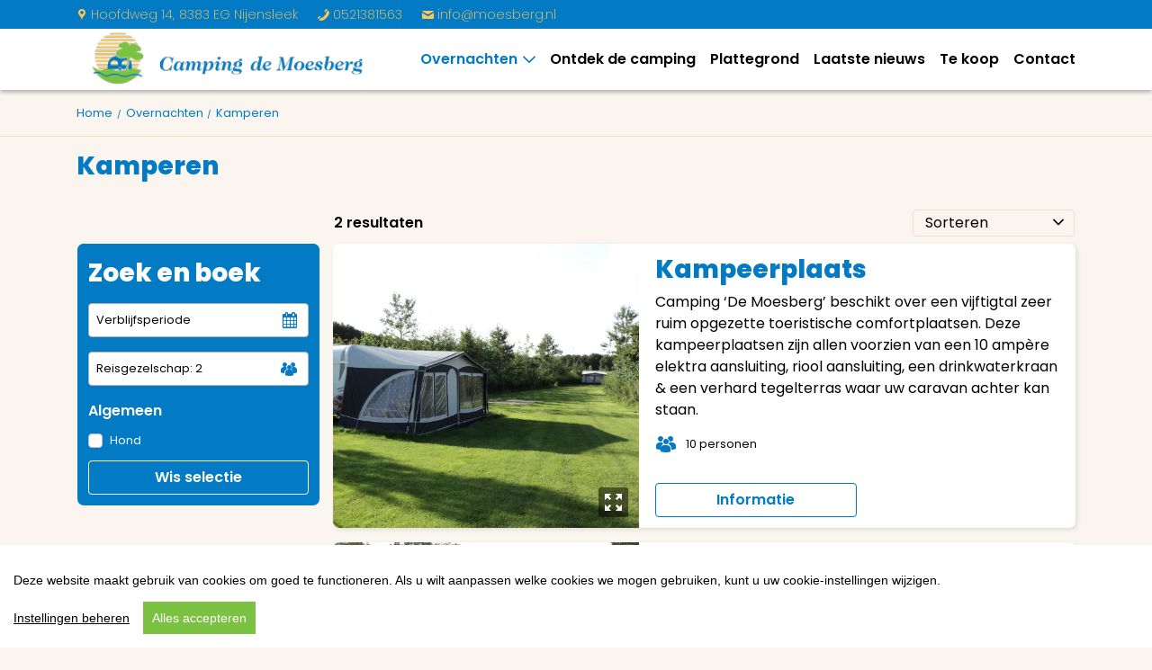

--- FILE ---
content_type: text/html; charset=utf-8
request_url: https://www.demoesberg.nl/kamperen
body_size: 15486
content:

<!DOCTYPE html>
<html lang="nl">
<head>
    <meta charset="utf-8" />
    <meta http-equiv="X-UA-Compatible" content="IE=edge" />
    <meta name="viewport" content="width=device-width, initial-scale=1.0, user-scalable=no, shrink-to-fit=no" />

    <base href="https://www.demoesberg.nl/" />
        
    <link as="font" crossorigin="anonymous" rel="preload" type="font/ttf" href="/vendor/digizijn/web/assets/fonts/digifont.ttf" />
<link as="font" crossorigin="anonymous" rel="preload" type="font/woff" href="/vendor/digizijn/web/assets/fonts/digifont.woff" />
<link rel="canonical" href="https://www.demoesberg.nl/kamperen" />
<link rel="shortcut icon" type="image/x-icon" href="/themes/saas-moesberg/public/images/favicon.ico" />
<link rel="apple-touch-icon-precomposed" href="/themes/saas-moesberg/public/images/apple-touch-icon-precomposed.png" />
<link rel="stylesheet" type="text/css" href="//cdn.jsdelivr.net/gh/fancyapps/fancybox@3.5.7/dist/jquery.fancybox.min.css" />
<link rel="stylesheet" type="text/css" href="//ajax.googleapis.com/ajax/libs/jqueryui/1.12.1/themes/smoothness/jquery-ui.min.css" />
<link rel="stylesheet" type="text/css" href="//maxcdn.bootstrapcdn.com/bootstrap/4.5.1/css/bootstrap.min.css" />
<link rel="stylesheet" type="text/css" href="/min/serve?g=efd85c34ba16ee8afdd6c05f2117e3da&amp;lm=1768822569" />
<script type="text/javascript" src="https://browser.sentry-cdn.com/7.21.1/bundle.tracing.min.js" crossorigin="anonymous"></script>
<script type="text/javascript" src="//unpkg.com/webp-hero@0.0.0-dev.27/dist-cjs/webp-hero.bundle.js" data-cookieconsent="necessary"></script>
<script type="text/javascript" src="//unpkg.com/webp-hero@0.0.0-dev.27/dist-cjs/polyfills.js" data-cookieconsent="necessary"></script>
<script type="text/javascript" src="/min/serve?g=a653ddb0e8d6e2b4d22037216b2affa0&amp;lm=1767001911"></script>
<script type="text/javascript">
/*<![CDATA[*/
Sentry.init({
			  dsn: "https://7ff2a2c76c00464c8226f4282348433f@o457102.ingest.sentry.io/5465293",
			  // this assumes your build process sets "npm_package_version" in the env
			  integrations: [new Sentry.Integrations.BrowserTracing()],
			  // We recommend adjusting this value in production, or using tracesSampler
			  // for finer control
			  tracesSampleRate: 0.0,
			});

				var csrfTokenName 	= "YII_CSRF_TOKEN";
				var csrfToken 		= "bDZOX09iSkxKeXJQbTgxNE1TcGplRjV6YlllQUJqS3eFTW6wY77UOZxEkE1Shc___euDYCYB6gq6iBiD786vIA==";
			
			window.loadingOverlay = null;
			window.loadingText = null;

		function initLoadingOverlay() {
			window.loadingOverlay = document.querySelector(".loading-overlay");
			window.loadingText = window.loadingOverlay?.querySelector(".loading-text");
			if (window.loadingOverlay) {
				window.loadingOverlay.style.display = "none";
			}
		}

		document.addEventListener("DOMContentLoaded", initLoadingOverlay, { once: true });
		initLoadingOverlay();

		window.addEventListener("pageshow", (event) => {
			if (event.persisted && window.loadingOverlay) {
				window.loadingOverlay.style.display = "none";
			}
		});

		function showLoadingOverlay(show, message = "") {
			if (window.loadingOverlay && window.loadingText) {
    			window.loadingOverlay.style.display = show ? "block" : "none";
    			window.loadingText.textContent = message;
			}
		}

	
	
	window.CookieConsent.init({
		modalMainTextMoreLink: "/privacyverklaring",
		barTimeout: 1000,
		theme: {
			barColor: '#fff',
			barTextColor: '#000',
			barMainButtonColor: '#3E78a5',
			barMainButtonTextColor: '#fff',
			modalMainButtonColor: '#3E78a5',
			modalMainButtonTextColor: '#FFF',
		},
		language: {
			current: 'nl',
			locale: {
				nl: {
					barMainText: `Deze website maakt gebruik van cookies om goed te functioneren. Als u wilt aanpassen welke cookies we mogen gebruiken, kunt u uw cookie-instellingen wijzigen.`,
					barLinkSetting: `Instellingen beheren`,
					barBtnAcceptAll: `Alles accepteren`,
					modalMainTitle: `Cookiebeleid`,
					modalMainText: `Onze sites gebruiken tools zoals cookies om te zien hoe jij onze services gebruikt, en om je ervaring en onze advertenties te verbeteren. Je kunt je voorkeuren instellen. `,
					modalBtnSave: `Opslaan`,
					modalBtnAcceptAll: `Alles accepteren`,
					modalAffectedSolutions: `Getroffen oplossingen`,
					learnMore: `Meer informatie`,
					on: `Aan`,
					off: `Uit`,
				}
			}
		},
		categories: {
			necessary: {
				needed: true,
				wanted: true,
				checked: true,
				language: {
					locale: {
						'nl': {
							name: `Essentieel`,
							description: `Levert essentiële diensten en functionaliteit, inclusief identiteitverificatie, continuïteit van diensten en sitebeveiliging. Afmelden is niet beschikbaar.`
						}
					}
				}
			},
			analytics: {
				needed: false,
				wanted: false,
				checked: false,
				language: {
					locale: {
						'nl': {
							name: `Statistieken`,
							description: `Verzamelt op anonieme basis gegevens over hoe bezoekers onze site gebruiken en hoe deze presteert. Wij gebruiken dit om onze producten, diensten en gebruikerservaring te verbeteren.`,
						}
					}
				}
			},

			social: {
				needed: false,
				wanted: false,
				checked: false,
				language: {
					locale: {
						'nl': {
							name: `Marketing`,
							description: `Meet onze effectiviteit van advertenties om het relevanter voor je te maken.`,
						}
					}
				}
			}

		},
		services: {

			phpsession: {
				category: 'necessary',
				type: 'localcookie',
				search: 'PHPSESSID',
				language: {
					locale: {
						'nl': {
							name: `Sessies`
						}
					}
				}
			},

			yiicsrf: {
				category: 'necessary',
				type: 'localcookie',
				search: 'YII_CSRF_TOKEN',
				language: {
					locale: {
						'nl': {
							name: `CSRF beveiliging`
						}
					}
				}
			},

			recaptcha: {
				category: 'necessary',
				type: 'dynamic-script',
				search: 'recaptcha',
				language: {
					locale: {
						'nl': {
							name: `Google Recaptcha`
						}
					}
				}
			},

			
			
			
							facebook: {
					category: 'social',
					type: 'dynamic-script',
					search: 'facebook',
					language: {
						locale: {
							'nl': {
								name: `Facebook`
							}
						}
					}
				},
					}
	});
	
/*]]>*/
</script>
<script type="application/ld+json">{"@context": "http://schema.org", "@graph": [{
			"@context": "http://schema.org",
			"@type": "Website",
			"name": "de Moesberg ",
			"url": "https://www.demoesberg.nl",
			"potentialAction": {
				"@type": "SearchAction",
				"target": "https://www.demoesberg.nl/web/search/results?q={search_term_string}",
				"query-input": "required name=search_term_string"
			}
		}, {
				 "@context": "http://schema.org",
				 "@type": "WebPage",
				 "name": "Kamperen"
			}]}</script>
<title>
							        Kamperen | de Moesberg     </title>
						        
    <script type="text/javascript">
/*<![CDATA[*/

    	var baseUrl 	= "";
    	var language 	= "nl";
    	var YII_DEBUG 	= false;
	
/*]]>*/
</script>
    	
    
	<link rel="preconnect" href="https://fonts.gstatic.com">
	<link href="https://fonts.googleapis.com/css2?family=Poppins:ital,wght@0,200;0,400;0,600;0,800;1,200;1,400;1,600;1,800&display=swap" rel="stylesheet">
	<link href="https://fonts.googleapis.com/css2?family=Permanent+Marker&display=swap" rel="stylesheet">

										
			</head>

<body class="website has-object-types layout-default websitePage-index" itemscope itemtype="http://schema.org/WebPage"><script type="text/javascript">
/*<![CDATA[*/

				var paymentTranslation = {"nl":{"Uw betaling is nog in behandeling, de pagina vernieuwd automatisch na 5 seconden.":"Jouw betaling is nog in behandeling, de pagina vernieuwd automatisch na 5 seconden.","Wacht op bevestiging betaling..":"Wacht op bevestiging betaling..","Bevestiging":"Bevestiging","Betaalstatus":"Betaalstatus","Betalingstermijn: {reference}":"Betalingstermijn: {reference}","Totaal {amount} online betalen":"Totaal {amount} online betalen","Totaal {amount} Betalen":"Totaal {amount} Betalen","Totaal te betalen":"Totaal te betalen","Totaal betaald":"Totaal betaald","Gegevens":"Gegevens","Faciliteit reservering: {reference}":"Faciliteit reservering: {reference}","Factuur: {reference}":"Factuur: {reference}","Al betaald":"Al betaald","Reservering: {reference}":"Reservering: {reference}","Betaal termijn":"Betaal termijn","Betaal in \u00e9\u00e9n keer":"Betaal in \u00e9\u00e9n keer","Volg de instructies op de pinautomaat":"Volg de instructies op de pinautomaat","GEANNULEERD":"Geannuleerd","Betaal":"Betaal","Uw betaling is afgehandeld met status {state}":"Uw betaling is afgehandeld met status {state}","SUCCESVOL":"Succesvol","MISLUKT":"Mislukt","VERLOPEN":"Verlopen","Volgende stap":"Volgende stap","Betalen":"Betalen"},"en":{"Uw betaling is nog in behandeling, de pagina vernieuwd automatisch na 5 seconden.":"Your payment is pending, click on start or the logo to go back","Wacht op bevestiging betaling..":"Waiting for payment confirmation.. ","Bevestiging":"Confirmation","Betaalstatus":"Payment status ","Betalingstermijn: {reference}":"Installment: {reference}","Totaal {amount} online betalen":"Total {amount} pay online","Totaal {amount} Betalen":"Pay total {amount} ","Totaal te betalen":"To pay in total","Totaal betaald":"Paid in total","Gegevens":"Details","Faciliteit reservering: {reference}":"Reservation: {reference}","Factuur: {reference}":"Invoice: {reference}","Al betaald":"Already paid","Reservering: {reference}":"Reservation: {reference}","Betaal termijn":"Pay","Betaal in \u00e9\u00e9n keer":"Pay all at once","Volg de instructies op de pinautomaat":"Follow the instructions on the cash machine","GEANNULEERD":"Cancelled","Betaal":"Pay","Uw betaling is afgehandeld met status {state}":"Your payment has been processed with status {state}","SUCCESVOL":"Succesful","MISLUKT":"Miscellaneous","VERLOPEN":"Expired","Volgende stap":"Next step","Betalen":"Pay"},"de":{"Uw betaling is nog in behandeling, de pagina vernieuwd automatisch na 5 seconden.":"Deine Zahlung steht noch aus, die Seite wird nach 5 Sekunden automatisch aktualisiert.\t","Wacht op bevestiging betaling..":"Warten auf Zahlungsbest\u00e4tigung.. ","Bevestiging":"Best\u00e4tigung","Betaalstatus":"Zahlungsstatus","Betalingstermijn: {reference}":"Zahlungstermin: {reference}","Totaal {amount} online betalen":"Summe {amount} online Bezahlen","Totaal {amount} Betalen":"Gesamtbetrag {amount} zahlen","Totaal te betalen":"Gesamt zu zahlen","Totaal betaald":"Gesamt bezahlt","Gegevens":"Daten","Faciliteit reservering: {reference}":"Reservierung: {reference}","Factuur: {reference}":"Rechnung: {reference}","Al betaald":"Bereits bezahlt","Reservering: {reference}":"Reservierung: {reference}","Betaal termijn":"Zahlen","Betaal in \u00e9\u00e9n keer":"In einem Zug bezahlen","Volg de instructies op de pinautomaat":"Befolgen Sie die Anweisungen am Geldautomaten","GEANNULEERD":"Abgesagt","Betaal":"Zahlen","Uw betaling is afgehandeld met status {state}":"Ihre Zahlung wurde mit Status {state} bearbeitet","SUCCESVOL":"Erfolgreich","MISLUKT":"Verschiedenes","VERLOPEN":"Verloren","Volgende stap":"N\u00e4chster Schritt","Betalen":"Zahlen"},"fr":{"Uw betaling is nog in behandeling, de pagina vernieuwd automatisch na 5 seconden.":"Votre paiement est toujours en attente, la page se rafra\u00eechit automatiquement au bout de 5 secondes. ","Wacht op bevestiging betaling..":"En attente de confirmation de paiement.. ","Bevestiging":"Confirmation","Betaalstatus":"Statut de paiement ","Betalingstermijn: {reference}":"D\u00e9lai de paiement: {reference}","Totaal {amount} online betalen":"Montant total {amount} payer en ligne","Totaal {amount} Betalen":"Payer {amount} Montant total ","Totaal te betalen":"Total \u00e0 payer","Totaal betaald":"Total pay\u00e9","Gegevens":"Donn\u00e9es","Faciliteit reservering: {reference}":"R\u00e9servation: {reference}","Factuur: {reference}":"Facture: {reference}","Al betaald":"D\u00e9j\u00e0 pay\u00e9","Reservering: {reference}":"R\u00e9servation: {reference}","Betaal termijn":"Payer","Betaal in \u00e9\u00e9n keer":"Payer en une fois","Volg de instructies op de pinautomaat":"Suivre les instructions du distributeur de billets","Uw betaling is afgehandeld met status {state}":"Votre paiement a \u00e9t\u00e9 trait\u00e9 avec le statut {state}","SUCCESVOL":"Succ\u00e8s","MISLUKT":"Divers","GEANNULEERD":"Annul\u00e9","VERLOPEN":"Perdu","Volgende stap":"Prochaine \u00e9tape","Betalen":"Payer"},"pt":{"Bevestiging":"Bevestiging","Betalingstermijn: {reference}":"Prazo de pagamento: {reference}","Totaal {amount} online betalen":"Total {amount} de pagamentos em linha","Gegevens":"Gegevens","Reservering: {reference}":"Reservar: {reference}","Volgende stap":"Pr\u00f3ximo passo"}};
				function translate(message) {
					if (typeof paymentTranslation[language] != "undefined" && typeof paymentTranslation[language][message] != "undefined") {
						return paymentTranslation[language][message];
					}
					
					return message;
				}			
			
		showLoadingOverlay(true);
	
/*]]>*/
</script>


<div class="loading-overlay" style="display: none;">
	<div class="row h-100 justify-content-center d-flex align-items-center">
		<div class="col-10 ">
			<div class="spinner"></div>
			<div class="loading-text text-center mt-5"></div>
		</div>
	</div>
</div>

<script>
	</script>


		<script>
	</script>
			<header class="fixed">
	<div class="top-bar d-none d-md-block">
		<div class="container-lg">
						<div class="row">
				<div class="col-12 d-flex justify-content-between">
					<ul class="company-details my-auto mb-0">
													<li class="address d-none d-md-inline-block"><span class="digifont">U</span>
								Hoofdweg 14,
							</li>
																			<li class="d-none d-none d-md-inline-block mr-3">
								8383 EG																	Nijensleek															</li>
						
													<li class="phone-number mr-3">
																								<a href="tel:0521381563" class="text-decoration-none"><span class="digifont">b</span> 0521381563</a>
							</li>
																			<li class="email d-none d-md-inline-block">
								<a href="mailto:info@moesberg.nl" class="text-decoration-none"><span class="digifont">%</span> info@moesberg.nl</a>
							</li>
											</ul>
					<ul class="extras my-auto mb-0">
																								
											</ul>
				</div>
			</div>
		</div>
	</div>
	<div class="menu-bar">
		<div class="container-lg">
			<div class="row">
				<div class="col-12">
											
	<a class="navbar-brand m-0 position-absolute" href="/">
		<img src="/themes/saas-moesberg/public/images/logo.svg" height="100%" alt="Camping De Moesberg" title="Camping De Moesberg">
	</a>
	<nav class="navbar navbar-expand-lg ">
		<div class="navbar-collapse collapse" id="main-navbar">
			<ul class="ml-auto navbar-nav"><li class="active dropdown"><a class="nav-link dropdown-toggle" data-toggle="dropdown" aria-haspopup="true" aria-expanded="false" href="/overnachten">Overnachten</a><div class="dropdown-menu dropdown-menu-right" id="yt0" aria-labelledby="yt0" role="menu"><a tabindex="-1" class="dropdown-item" href="/accommodaties">Accommodaties</a><a tabindex="-1" class="active dropdown-item" href="/kamperen">Kamperen</a></div></li><li class=""><a tabindex="-1" class="nav-link" href="/beleven">Ontdek de camping</a></li><li class="web-website-page-floormap"><a tabindex="-1" class="web-website-page-floormap nav-link" href="/plattegrond">Plattegrond</a></li><li class=""><a tabindex="-1" class="nav-link" href="/laatste-nieuws">Laatste nieuws</a></li><li class=""><a tabindex="-1" class="nav-link" href="/te-koop">Te koop</a></li><li class=""><a tabindex="-1" class="nav-link" href="/contact">Contact</a></li></ul>		</div>
		<div class="hamburger my-auto d-block d-lg-none" id="menu" title="menu">
			<span class="hamburger-box">
				<span class="hamburger-inner"></span>
			</span>
		</div>
	</nav>

									</div>
			</div>
		</div>
	</div>

		</header>

	
	<main>
		<div class="mobile-menu d-flex flex-column">
	
	
					
	
	<ul class="website-menu mb-3"><li class="active dropdown"><a class="nav-link dropdown-toggle" data-toggle="dropdown" aria-haspopup="true" aria-expanded="false" href="/overnachten">Overnachten</a><div class="dropdown-menu dropdown-menu-right" id="yt1" aria-labelledby="yt1" role="menu"><a tabindex="-1" class="dropdown-item" href="/accommodaties">Accommodaties</a><a tabindex="-1" class="active dropdown-item" href="/kamperen">Kamperen</a></div></li><li class=""><a tabindex="-1" class="nav-link" href="/beleven">Ontdek de camping</a></li><li class="web-website-page-floormap"><a tabindex="-1" class="web-website-page-floormap nav-link" href="/plattegrond">Plattegrond</a></li><li class=""><a tabindex="-1" class="nav-link" href="/laatste-nieuws">Laatste nieuws</a></li><li class=""><a tabindex="-1" class="nav-link" href="/te-koop">Te koop</a></li><li class=""><a tabindex="-1" class="nav-link" href="/contact">Contact</a></li></ul>	
	
	
	<ul class="extra-menu-items mb-0 mt-auto">
					<li class="address-street"><span class="digifont">U</span>
				Hoofdweg 14,
			</li>
							<li class="address-zip">
				8383 EG									Nijensleek							</li>
							<li class="phone-number">
												<a href="tel:0521381563"><span class="digifont">b</span> 0521381563</a>
			</li>
							<li class="email">
				<a href="mailto:info@moesberg.nl"><span class="digifont">%</span> info@moesberg.nl</a>
			</li>
		
											<li class="mt-2 mb-0">
				<a href="/privacyverklaring"></a>
			</li>
			</ul>
</div>
		
				
										
		
						<div class="container-breadcrumb rounded-0">
				<div class="container-lg">
					<nav aria-label="breadcrumb">
<ol class="breadcrumb mb-0">
<li itemprop="itemListElement" itemscope itemtype="http://schema.org/ListItem"><a href="/" itemprop="item"><span itemprop="name">Home</span></a><meta itemprop="position" content="1" /></li><li itemprop="itemListElement" itemscope itemtype="http://schema.org/ListItem"><a href="/overnachten" itemprop="item"><span itemprop="name">Overnachten</span></a><meta itemprop="position" content="2" /></li><li class="breadcrumb-item" itemprop="itemListElement" itemscope itemtype="http://schema.org/ListItem" aria-current="page"><span itemprop="name">Kamperen</span><meta itemprop="position" content="3" /></li>
</ol></nav>				</div>
			</div>
			
	<div class="content pt-3 ">
		
		
					<div class="container-lg page-header">
				<div class="row">
					<div class="col-12">
						<div class="card card-page-title">
							<div class="card-header">
								<h1>
									Kamperen								</h1>
							</div>
						</div>
					</div>
				</div>
			</div>
		
					<div class="container-lg">
				



	
			<div class="row">
					<div class="col-12 offset-md-3 col-md-9 order-2 order-md-1 px-md-3">
				<div class="row">
					<div class="col-12 d-flex justify-content-between flex-wrap mt-2 mb-2">
						<span class="results-found my-auto text-nowrap"></span>
						<div class="form-group sorting mb-0 ml-auto">
							<select class="form-control sort-function" id="sort-objects">
								<option value="sort" disabled selected="selected">Sorteren</option>
								<optgroup label="Prijs">
									<option value="price-lh">laag - hoog</option>
									<option value="price-hl">hoog - laag</option>
								</optgroup>
								<optgroup label="Naam">
									<option value="name-az">A - Z</option>
									<option value="name-za">Z - A</option>
								</optgroup>
								<optgroup label="Beoordeling">
									<option value="rating-lh">laag - hoog</option>
									<option value="rating-hl">hoog - laag</option>
								</optgroup>
							</select>
							<script type="text/javascript">
															</script>
						</div>

					</div>
				</div>
			</div>
		
		<div class="col-12 col-md-3 order-1 order-md-2 pr-md-0 px-0 pl-md-3 ">
			<div class="card card-website-filter mb-3">
				<div class="card-header">
					Zoek en boek				</div>
				<div class="card-body pt-0">
					
<script type="text/javascript">
	
	
	</script>

<script type="text/javascript">
	</script>

<form id="FilterObjectTypeForm" action="/kamperen" method="post">
<input type="hidden" value="bDZOX09iSkxKeXJQbTgxNE1TcGplRjV6YlllQUJqS3eFTW6wY77UOZxEkE1Shc___euDYCYB6gq6iBiD786vIA==" name="YII_CSRF_TOKEN" />
<div id="FilterObjectTypeForm_es_" class="alert alert-block alert-danger" style="display:none"><ul><li>dummy</li></ul></div><input value="0" name="FilterObjectTypeForm[withPricing]" id="FilterObjectTypeForm_withPricing" type="hidden" /><input value="1" name="FilterObjectTypeForm[withAvailability]" id="FilterObjectTypeForm_withAvailability" type="hidden" /><input value="1" name="FilterObjectTypeForm[filterAvailability]" id="FilterObjectTypeForm_filterAvailability" type="hidden" /><input value="0" name="FilterObjectTypeForm[nights]" id="FilterObjectTypeForm_nights" type="hidden" /><input name="FilterObjectTypeForm[package]" id="FilterObjectTypeForm_package" type="hidden" />
	<div class="row">
		<div class="col-12 hidden">
			<p id="FilterObjectTypeForm_package_em_" style="display:none" class="form-text"></p>		</div>
		<div class="col-12 col-date">
			<div class="form-group">
				<script type="text/javascript">
									</script>
				<div class="datefield">
															<input class="form-control" readonly="readonly" id="bookabledates" type="text" value="Verblijfsperiode" name="bookabledates" />				</div>
				
								<script type="text/javascript">
									</script>
			</div>
		</div>

		<input name="FilterObjectTypeForm[fromdate]" id="FilterObjectTypeForm_fromdate" type="hidden" value="" />		<div class="col-12 hidden">
			<p id="FilterObjectTypeForm_fromdate_em_" style="display:none" class="form-text"></p>		</div>
		<div class="d-none form-group filter-toggle">
						<script type="text/javascript">
							</script>

															<input name="FilterObjectTypeForm[tilldate]" id="FilterObjectTypeForm_tilldate" type="hidden" value="" />		</div>

		<div class="col-12 hidden">
			<p id="FilterObjectTypeForm_tilldate_em_" style="display:none" class="form-text"></p>		</div>

		<div class="col-12 col-composition">
			
<div class="form-group">
	<div class="composition-wrapper">
		<div class="composition">
			<div class='compositionfield'>
				<div class="form-control">
					Reisgezelschap:					<span class="total">0</span>
				</div>
			</div>
		</div>
		<div class="select-composition d-none">
			<div class="row">
									<div class="col-12">
						<label class="col-form-label" title="Volwassenen" for="FilterObjectTypeForm_composition_1002">
							Volwassenen							<small>
																								(18 jaar en ouder)
							</small>
						</label>
						<div class="plusmin">
							<span class="quont-minus" title="min"></span>
														<select class="form-control" name="FilterObjectTypeForm[composition][1002]" id="FilterObjectTypeForm_composition_1002">
<option value="0">0</option>
<option value="1">1</option>
<option value="2" selected="selected">2</option>
<option value="3">3</option>
<option value="4">4</option>
<option value="5">5</option>
<option value="6">6</option>
<option value="7">7</option>
<option value="8">8</option>
<option value="9">9</option>
<option value="10">10</option>
</select>							<p id="FilterObjectTypeForm_composition_1002_em_" style="display:none" class="form-text"></p>							<span class="quont-plus" title="plus"></span>
						</div>
					</div>
									<div class="col-12">
						<label class="col-form-label" title="Kinderen (12-18)" for="FilterObjectTypeForm_composition_999">
							Kinderen (12-18)							<small>
																								(12  - 18 jaar)
							</small>
						</label>
						<div class="plusmin">
							<span class="quont-minus" title="min"></span>
														<select class="form-control" name="FilterObjectTypeForm[composition][999]" id="FilterObjectTypeForm_composition_999">
<option value="0" selected="selected">0</option>
<option value="1">1</option>
<option value="2">2</option>
<option value="3">3</option>
<option value="4">4</option>
<option value="5">5</option>
<option value="6">6</option>
<option value="7">7</option>
<option value="8">8</option>
<option value="9">9</option>
<option value="10">10</option>
</select>							<p id="FilterObjectTypeForm_composition_999_em_" style="display:none" class="form-text"></p>							<span class="quont-plus" title="plus"></span>
						</div>
					</div>
									<div class="col-12">
						<label class="col-form-label" title="Kinderen (0-12)" for="FilterObjectTypeForm_composition_996">
							Kinderen (0-12)							<small>
																								(0  - 12 jaar)
							</small>
						</label>
						<div class="plusmin">
							<span class="quont-minus" title="min"></span>
														<select class="form-control" name="FilterObjectTypeForm[composition][996]" id="FilterObjectTypeForm_composition_996">
<option value="0" selected="selected">0</option>
<option value="1">1</option>
<option value="2">2</option>
<option value="3">3</option>
<option value="4">4</option>
<option value="5">5</option>
<option value="6">6</option>
<option value="7">7</option>
<option value="8">8</option>
<option value="9">9</option>
<option value="10">10</option>
</select>							<p id="FilterObjectTypeForm_composition_996_em_" style="display:none" class="form-text"></p>							<span class="quont-plus" title="plus"></span>
						</div>
					</div>
												<div class="col-12">
					<div class="btn btn-primary close-composition float-right">Toepassen</div>
				</div>
			</div>
		</div>
	</div>
</div>

<script type="text/javascript">
	</script>		</div>

		<script type="text/javascript">
					</script>

		<div class="col-12 filter-options">

													<input id="ytFilterObjectTypeForm_facility" value="" name="FilterObjectTypeForm[facility]" type="hidden" />								
																																		
						<div class="dropdown-toggle facility showgrouped"  data-type-id="">
														Algemeen													</div>
																<div class="checkbox facility-type- open" style="">
						<div class="form-row form-group"><div class=" col-12"><div class="form-check"><input id="FilterObjectTypeForm_facility_0" value="1" class="form-check-input" name="FilterObjectTypeForm[facility][15747]" type="checkbox" /><label class="form-check-label " for="FilterObjectTypeForm_facility_0">Hond</label></div></div></div>					</div>
								<div class="hidden">
					<p id="FilterObjectTypeForm_facility_em_" style="display:none" class="form-text"></p>				</div>
			
			<div class="btn btn-secondary clear-filters mt-2 w-100">Wis selectie</div>
		</div>
	</div>
</form>				</div>
			</div>
								</div>
		<div class="col-12 col-md-9 order-3">
							<div class="accommodaties">
	<div class="accommodaties-sort">

		<div class="card card-no-results" style="display: none;">
			<div class="card-body text-center">
				<p>
					Helaas is er geen beschikbaarheid voor onderstaande objecten voor de opgegeven verblijfsperiode.				</p>
				<p class="mb-0">
					Klik op de informatieknop om de beschikbaarheid in een andere periode te bekijken.				</p>
			</div>
		</div>

		
										
									
								
								
				<div class="card card-accomodatie item disabled" data-type-id="9414" data-url="/web/objectType/addObjectTypeToFavourites?type_id=9414"
					data-rating=""
					data-book-url="/kamperen/kampeerplaats/boeken"
					data-name="Kampeerplaats"
					data-ppn="0"
					style="display: none;">
					<div class="card-body">
						<div class="row">
							<div class="col-12 col-md-5">
								
		<div class="object-photos h-100">
													<a href="/images/static/website/1053/recreation/objecttype/9414/78123.jpg" data-fancybox="gallery-9414">
					
<picture>
	
				<source media="(max-width: 767px)"
					srcset="https://www.demoesberg.nl/web/assets/images/images/static/website/1053/recreation/objecttype/9414/78123.jpg.webp?w=350&h=300&fit=contain&dpr=2&s=23d9b7a5a894489fb158884b7cdf3b9f"
					type="image/webp">
        	
				<source media="(max-width: 992px)"
					srcset="https://www.demoesberg.nl/web/assets/images/images/static/website/1053/recreation/objecttype/9414/78123.jpg.webp?w=300&h=300&fit=contain&dpr=2&s=8a2f382585e8f8aef5a23c6837f3fa0f"
					type="image/webp">
        	
				<source srcset="https://www.demoesberg.nl/web/assets/images/images/static/website/1053/recreation/objecttype/9414/78123.jpg.webp?w=330&h=300&fit=contain&dpr=2&s=467bb75c7fef3f5e70386bd1faaa8bd2"
					type="image/webp">
        	
                <source srcset="/public/images/loader.gif" type="image/gif">
    
			<img loading="lazy" class="lazy " data-src="https://www.demoesberg.nl/web/assets/images/images/static/website/1053/recreation/objecttype/9414/78123.jpg.webp?s=181bb3ae2db10043b83b00ced04fc7e3" alt="Kampeerplaats" title="">
	
</picture>
				</a>
									<div class="discount user-select-none">Actie</div>
								<span class="more-img digifont">y</span>
	</div>
							</div>
							<div class="col-12 col-md-7">
								<div class="row object-title">
									<div class="col-12">
										<a class="object-title text-decoration-none" href="/kamperen/kampeerplaats/boeken">
											<h3>Kampeerplaats</h3>
										</a>
									</div>
								</div>
																	<div class="row information">
										<div class="col-12">
											<div class="short-description">
												Camping &lsquo;De Moesberg&rsquo; beschikt over een vijftigtal zeer ruim opgezette toeristische comfortplaatsen. Deze kampeerplaatsen zijn allen voorzien van een 10 amp&egrave;re elektra aansluiting, riool aansluiting,&nbsp;een drinkwaterkraan &amp; een verhard tegelterras waar uw caravan achter kan staan.											</div>
										</div>
									</div>
																								
								<div class="row main-facilities">
									<div class="col-12">
										<ul>
																							<li class="persons text-nowrap">
													<span class="digifont">t</span>10 personen												</li>
																																	
																																																																																																																																																																																																																																																																													</ul>
									</div>
								</div>
								<script type="text/javascript">
																	</script>
								<div class="row row-price-info mb-3">
									<div class="col-12 pricingtable d-none">
										<div class="pricinginfo">
											<div class="period mt-3 mb-2"></div>
											<div class="row">
												<div class="col-12 d-md-flex justify-content-between">
													<div class="discount-percentage text-nowrap"></div>
													<div class="prices text-right w-100 mb-3">
														<div class="pricefrom user-select-none text-nowrap mr-3 align-bottom d-none"></div>
														<div class="price text-nowrap mr-1 d-inline-block"></div>
														<div class="price-info d-inline-block" data-price-explanation="#price-9414"></div>
													</div>
												</div>
											</div>
											<div id="price-9414" class="d-none price-explanation">
												<ul class="list-group">
													<li class="list-group-item title">
														Prijs uitleg														<span class="digifont close">C</span>
													</li>
													<li class="list-group-item">
														Verblijf														<span class="rent-new-price float-right"></span>
													</li>
													<div class="products">
													</div>
													<li class="list-group-item price-row-total">
														Totaal														<span class="total-price float-right"></span>
													</li>
												</ul>
											</div>
										</div>
									</div>
								</div>
								<div class="row object-buttons">
									<div class="col-6 mb-3 mb-md-0 pr-1">
																				<a class="btn btn-information btn-inverse btn-arrow btn-secondary" onclick="showLoadingOverlay(true)" href="/kamperen/kampeerplaats">Informatie</a>									</div>
									<div class="col-6 pl-1">
										<a class="btn btn-reserve btn-arrow btn-primary float-right" onclick="showLoadingOverlay(true)" href="/kamperen/kampeerplaats/boeken">Boek nu</a>									</div>
								</div>
							</div>
						</div>
					</div>
				</div>
																
								
								
				<div class="card card-accomodatie item disabled" data-type-id="9417" data-url="/web/objectType/addObjectTypeToFavourites?type_id=9417"
					data-rating=""
					data-book-url="/kamperen/kampeerplaats-prive-sanitair/boeken"
					data-name="Kampeerplaatsmetprivésanitair"
					data-ppn="0"
					style="display: none;">
					<div class="card-body">
						<div class="row">
							<div class="col-12 col-md-5">
								
		<div class="object-photos h-100">
													<a href="/images/static/website/1053/recreation/objecttype/9417/80748.jpeg" data-fancybox="gallery-9417">
					
<picture>
	
				<source media="(max-width: 767px)"
					srcset="https://www.demoesberg.nl/web/assets/images/images/static/website/1053/recreation/objecttype/9417/80748.jpeg.webp?w=350&h=300&fit=contain&dpr=2&s=72fdc571d9b8dcb5233bd35d6aec2493"
					type="image/webp">
        	
				<source media="(max-width: 992px)"
					srcset="https://www.demoesberg.nl/web/assets/images/images/static/website/1053/recreation/objecttype/9417/80748.jpeg.webp?w=300&h=300&fit=contain&dpr=2&s=665457d06955edc6f22c9775f7cf364a"
					type="image/webp">
        	
				<source srcset="https://www.demoesberg.nl/web/assets/images/images/static/website/1053/recreation/objecttype/9417/80748.jpeg.webp?w=330&h=300&fit=contain&dpr=2&s=98b8f9f23d9d4fb80b575443756c8821"
					type="image/webp">
        	
                <source srcset="/public/images/loader.gif" type="image/gif">
    
			<img loading="lazy" class="lazy " data-src="https://www.demoesberg.nl/web/assets/images/images/static/website/1053/recreation/objecttype/9417/80748.jpeg.webp?s=60ef29129dfe7c8062266dd542e441c0" alt="Kampeerplaats met privé sanitair" title="">
	
</picture>
				</a>
									<div class="discount user-select-none">Actie</div>
								<span class="more-img digifont">y</span>
	</div>
							</div>
							<div class="col-12 col-md-7">
								<div class="row object-title">
									<div class="col-12">
										<a class="object-title text-decoration-none" href="/kamperen/kampeerplaats-prive-sanitair/boeken">
											<h3>Kampeerplaats met privé sanitair</h3>
										</a>
									</div>
								</div>
																	<div class="row information">
										<div class="col-12">
											<div class="short-description">
												Wilt u nog comfortabeler recre&euml;ren dan kunt u bij ons genieten van een plaats met eigen priv&eacute; sanitair (badkamer).<br />Deze zijn o.a. voorzien van 16 amp&egrave;re en verder van alle gemakken voorzien die een luxe kampeerder maar wenst.											</div>
										</div>
									</div>
																								
								<div class="row main-facilities">
									<div class="col-12">
										<ul>
																							<li class="persons text-nowrap">
													<span class="digifont">t</span>10 personen												</li>
																																	
																																																																																																																																																																																																																																																																																																						</ul>
									</div>
								</div>
								<script type="text/javascript">
																	</script>
								<div class="row row-price-info mb-3">
									<div class="col-12 pricingtable d-none">
										<div class="pricinginfo">
											<div class="period mt-3 mb-2"></div>
											<div class="row">
												<div class="col-12 d-md-flex justify-content-between">
													<div class="discount-percentage text-nowrap"></div>
													<div class="prices text-right w-100 mb-3">
														<div class="pricefrom user-select-none text-nowrap mr-3 align-bottom d-none"></div>
														<div class="price text-nowrap mr-1 d-inline-block"></div>
														<div class="price-info d-inline-block" data-price-explanation="#price-9417"></div>
													</div>
												</div>
											</div>
											<div id="price-9417" class="d-none price-explanation">
												<ul class="list-group">
													<li class="list-group-item title">
														Prijs uitleg														<span class="digifont close">C</span>
													</li>
													<li class="list-group-item">
														Verblijf														<span class="rent-new-price float-right"></span>
													</li>
													<div class="products">
													</div>
													<li class="list-group-item price-row-total">
														Totaal														<span class="total-price float-right"></span>
													</li>
												</ul>
											</div>
										</div>
									</div>
								</div>
								<div class="row object-buttons">
									<div class="col-6 mb-3 mb-md-0 pr-1">
																				<a class="btn btn-information btn-inverse btn-arrow btn-secondary" onclick="showLoadingOverlay(true)" href="/kamperen/kampeerplaats-prive-sanitair">Informatie</a>									</div>
									<div class="col-6 pl-1">
										<a class="btn btn-reserve btn-arrow btn-primary float-right" onclick="showLoadingOverlay(true)" href="/kamperen/kampeerplaats-prive-sanitair/boeken">Boek nu</a>									</div>
								</div>
							</div>
						</div>
					</div>
				</div>
										</div>
</div>

<script type="text/javascript">
	</script>					</div>
	</div>

				


			</div>
			</div>
	
	</main>

			<footer>
	<div class="news-letter">
		<div class="container-lg">
								</div>
	</div>

	<div class="container-lg">
		<div class="row links mt-5 mb-3">
			<div class="col-12 col-md-6 col-lg mb-auto">
				<img class="footer-logo" src="/themes/saas-moesberg/public/images/logo-footer.svg" alt="de Moesberg ">
											</div>
			<div class="col-12 col-md-6 col-lg mt-4 mt-md-0">
				<ul class="company">
											<li>
							Hoofdweg 14						</li>
																<li>
							8383 EG															Nijensleek													</li>
																<li>
																					<a href="tel:0521381563">0521381563</a>
						</li>
																<li>
							<a href="mailto:info@moesberg.nl">info@moesberg.nl</a>
						</li>
																<li>
							KvK: 04049143						</li>
					
														</ul>
			</div>

			
												<div class="col-12 col-lg">
											<div class="footer-menu mt-md-4 mt-lg-0">
							<div class="dropdown-toggle" type="button" data-toggle="dropdown" aria-haspopup="true" aria-expanded="false">
								Overnachten							</div>
							<div class="dropdown-menu border-0">
																	<a class="dropdown-item" href="/kamperen">Kamperen</a>
																	<a class="dropdown-item" href="/accommodaties">Accommodaties</a>
															</div>
						</div>
					</div>
									<div class="col-12 col-lg">
											<div class="footer-menu mt-md-4 mt-lg-0">
							<div class="dropdown-toggle" type="button" data-toggle="dropdown" aria-haspopup="true" aria-expanded="false">
								Ontdek de camping							</div>
							<div class="dropdown-menu border-0">
																	<a class="dropdown-item" href="/laatste-nieuws">Laatste nieuws</a>
																	<a class="dropdown-item" href="/beleven">Beleven</a>
																	<a class="dropdown-item" href="/te-koop">Te koop</a>
																	<a class="dropdown-item" href="/contact">Contact</a>
															</div>
						</div>
					</div>
									</div>

		<div class="row socials">
			<div class="col-12 mt-2 mb-2">
																			<a href="https://www.facebook.com/demoesberg/" class="facebook-link" title="Facebook" data-toggle="tooltip" data-placement="top" target="_blank"></a>
																																						<a href="https://www.youtube.com/channel/UCUU_i2K_RAj5hKgQ7yFDjAg" class="youtube-link" title="Youtube" data-toggle="tooltip" data-placement="top" target="_blank"></a>
																									</div>
		</div>

		<div class="row legals">
			<div class="col-12 d-md-flex justify-content-between">
				<ul class="my-2">
																										<li>
							<a href="/privacyverklaring" class="text-decoration-none">Privacyverklaring</a>
						</li>
																<li>
							<a href="javascript:void(0);" class="ccb__edit text-decoration-none">Cookies instellingen</a>
						</li>
									</ul>
									<div class="my-2 ml-auto">
						Reserveringssysteem en website door						<a class="mt-2 mt-md-0 text-decoration-none" href="//everyleisure.nl" target="_blank">
							EveryLeisure
						</a>
					</div>
							</div>
		</div>
	</div>
</footer>	
<script type="text/javascript" src="//ajax.googleapis.com/ajax/libs/jquery/3.6.0/jquery.min.js" data-cookieconsent="ignore"></script>
<script type="text/javascript" src="//cdnjs.cloudflare.com/ajax/libs/jquery.lazy/1.7.9/jquery.lazy.min.js"></script>
<script type="text/javascript" src="//cdn.jsdelivr.net/gh/fancyapps/fancybox@3.5.7/dist/jquery.fancybox.min.js"></script>
<script type="text/javascript" src="//cdnjs.cloudflare.com/ajax/libs/moment.js/2.29.1/moment-with-locales.min.js" data-cookieconsent="ignore"></script>
<script type="text/javascript" src="//ajax.googleapis.com/ajax/libs/jqueryui/1.12.1/jquery-ui.min.js"></script>
<script type="text/javascript" src="//maxcdn.bootstrapcdn.com/bootstrap/4.5.1/js/bootstrap.bundle.min.js"></script>
<script type="text/javascript" src="/min/serve?g=741f251643f43efac84890c64186cece&amp;lm=1767001911"></script>
<script type="text/javascript" src="/vendor/digizijn/web/assets/js/lib/daterangepicker/daterangepicker.js" data-cookieconsent="ignore"></script>
<script type="text/javascript">
/*<![CDATA[*/
	function doFilterForm(form, attribute, data, hasError){

					if(typeof data.filtered !== "undefined"){
				$(".accommodaties .item[data-type-id]").removeClass("enabled").addClass("disabled").removeClass("pricing-loaded").show();
				$(".noresults-message").hide();

				$.each(data.filtered, function(objectTypeID, objectTypeName){
					var $item	= $(".accommodaties .item[data-type-id=\'"+objectTypeID+"\']").show();
					$(".dow, .date, .nights, .pricefrom, .price, .discount-percentage, .amount-available", $item).html("");
					$(".discount", $item).hide();
					$(".btn-reserve", $item).attr("href", "javascript:void;").hide();
					$item.removeClass("disabled").addClass("enabled");
				});
			}

			loadVisiblePrices();
			showLoadingOverlay(false);
			updateResultsFound();

			$(".form-control.sort-function").trigger("blur").trigger("change");
				if (typeof(window.history.pushState) == "function"){
			history.pushState("", document.title, "/kamperen?view=list");
		}

		if(attribute === null){
			return true;
		}
	}
	function updateResultsFound(){

		if ($(".accommodaties .disabled").length > 0) {
			$(".card-no-results").show();
		} else {
			$(".card-no-results").hide();
		}
		let resultsFound = $(".accommodaties .item[data-type-id].enabled").length,
			$resultCount = $(".results-found");
		if (resultsFound === 0) {
			$resultCount.html("Geen beschikbaarheid gevonden");
		} else if (resultsFound === 1) {
			$resultCount.html("1 resultaat");
		} else {
			$resultCount.html(resultsFound+" resultaten");
		}
	}

	function objectTypeIsVisible($elem){

		if(!$elem.is(":visible")){
			return false;
		}
		var docViewTop 		= $(window).scrollTop();
		var docViewBottom 	= docViewTop + $(window).height();
		var elemTop 		= $elem.offset().top;

		return ((elemTop <= docViewBottom) && (elemTop >= docViewTop));
	}

	function loadVisiblePrices(){

		let $item			= $(".accommodaties .item[data-type-id].enabled:not(.pricing-loaded):first");
		if($item.length === 0){
			return;
		}
		let objectTypeID	= $item.data("type-id");
		if($item.hasClass("pricing-loaded") === false && $item.hasClass("disabled") === false){
			$item.addClass("pricing-loaded");
			let $filterFromdate		= $("#FilterObjectTypeForm_fromdate");
			let $filterTilldate		= $("#FilterObjectTypeForm_tilldate");

			if($filterFromdate.val() !== "" && $filterTilldate.val() !== ""){

				let fromdate	= moment($filterFromdate.val(), "DD/MM/YYYY");
				let tilldate	= moment($filterTilldate.val(), "DD/MM/YYYY");
				let day			= fromdate.date();
				let month		= fromdate.month() + 1;
				let year		= fromdate.year();
				let nights		= Math.round(moment.duration(tilldate.diff(fromdate)).asDays());
				let persons    = parseInt($("#FilterObjectTypeForm_amountofpersons").val());
				if(isNaN(persons)){
					persons       = 0;
				}

				let composition	= {};
				let $compositionFields	= $(":input[name^='FilterObjectTypeForm[composition]']");
				if($compositionFields.length > 0){
					$compositionFields.each(function(k, v){
						let compositionID			= parseInt($(v).attr("id").split("_").pop());
						composition[compositionID]	= parseInt($(v).val());
					});
				}

				$.getJSON("/web/recreation/getPricesByYearMonth", {
					objectType: objectTypeID,
					year:		year,
					month:		month,
					persons:	persons,
					composition:composition,
					day:		day,
					rental:		[1929],
					nights:		nights,
					maxNights: 	nights,
					minNights: 	nights
				}, function(data){

					let typePeriods 		= data.periods;
					let typePackages 		= data.packages;
					let $pricingContent		= $(".pricingtable");
					let $pricingBlock		= $(".pricingtable", $item);
					let $resButton			= $(".btn-reserve", $item).hide();
					let priceCounter		= 0;
					let lowestPrice;
					$.each(typePeriods, function(typeKey, typePrice){
						if(typeof typePrice.raw.price !== typeof undefined){
							let typeDate		= typePrice.raw.arrivaldate;
							let periodFromDate	= moment(typeDate, "DD/MM/YYYY");
							let periodTillDate	= moment(typePrice.raw.departuredate, "DD/MM/YYYY");let oldPrice		= parseFloat(typePrice.raw.rentPriceFrom);
							let newPrice		= parseFloat(typePrice.raw.rentPrice);
							let productPrice		= 0;
							$.each(typePrice.products, function(key, product) {
								let patt 	= new RegExp(/borg/i);
								if(!patt.test(product.description)){
									productPrice	+= (parseFloat(product.excl) + parseFloat(product.vat));
								}
							});

							if(priceCounter === 0 || (lowestPrice !== null && lowestPrice > (newPrice + productPrice))){
								let $priceBlock					= $(".pricinginfo", $pricingBlock).eq(priceCounter);
								let $priceExplanation			= $(".price-explanation", $item);
								let $extraProductsExplanation 	= $(".extras", $priceExplanation);
								$extraProductsExplanation.html("");
								let $productsExplanation		= $(".products", $priceExplanation);
								$productsExplanation.html("");

								let $discountExplanation		= $(".discount-row", $priceExplanation);
								$discountExplanation.hide();

								$priceExplanation.show();
								
								let totalOldPrice	= oldPrice + productPrice;
								let totalNewPrice	= newPrice + productPrice;

								lowestPrice	= totalNewPrice;
								$pricingContent.removeClass("d-none");
								$priceBlock.show();


								let availableAmount	= parseInt(typePrice.raw.available);

								$(".dow", $priceBlock).html(periodFromDate.format("dddd"));
								$(".date", $priceBlock).html(periodFromDate.format("DD/MM/YYYY"));
								$(".period", $priceBlock).html(
									"Vanaf "
									+ periodFromDate.format("DD/MM/YYYY")
									+ " t/m "
									+ periodTillDate.format("DD/MM/YYYY")
								);
								$(".nights", $priceBlock).html(typePrice.raw.nights+" nachten");
								let availableMessage	= "";
								if(availableAmount <= 5){
									availableMessage	= "Nog maar "+availableAmount+" van dit type beschikbaar";
								}
								if(availableMessage.length > 0) {
									$(".amount-available", $priceBlock).html(availableMessage).show();
								}
								if(totalOldPrice > totalNewPrice){
									let discountAmount	= Math.round(((totalOldPrice - totalNewPrice ) / totalOldPrice ) * 100);

									$(".pricefrom", $priceBlock).html("&euro; "+totalOldPrice.toFixed(2).replace(".", ",")).removeClass("d-none");
									$(".discount-percentage", $priceBlock).html(discountAmount+"% Korting");

									let discountPrice	= oldPrice - newPrice;
									$(".rent-discount-price", $discountExplanation).html("&euro; -"+discountPrice.toFixed(2).replace(".", ","));
									$(".discount-txt", $discountExplanation).html("Korting "+discountAmount+"%");

									$discountExplanation.show();
									$(".discount", $item).show();
								}
								$(".rent-old-price", $priceExplanation).html("&euro;"+oldPrice.toFixed(2).replace(".", ","));
								$(".price", $priceBlock).html("&euro; "+totalNewPrice.toFixed(2).replace(".", ","));
								$item.attr("data-ppn", totalNewPrice.toFixed(2).replace(",", "."));

								$(".rent-new-price", $priceExplanation).html("&euro;"+newPrice.toFixed(2).replace(".", ","));
								$(".total-price", $priceExplanation).html("&euro; "+totalNewPrice.toFixed(2).replace(".", ","));

								$.each(typePrice.products, function(key, product){
									let productPrice 	= (parseFloat(product.excl) + parseFloat(product.vat));
									let $row			= $("<li />").addClass("list-group-item");
									let $productDescription 	= $("<span />");
									if(productPrice !== 0){
										$productDescription.html(product.description);
										let $productPrice 			= $("<span />").addClass("float-right").html("&euro; "+productPrice.toFixed(2).replace(".", ","));
										$row.append($productDescription, $productPrice);
									} else {
										$productDescription.html(product.description);
										$row.append($productDescription);
									}

									let patt 	= new RegExp(/borg/i);
									if(!patt.test(product.description)){
										$productsExplanation.append($row);
										$(".exclusive-row", $item).hide();
									} else {
										$extraProductsExplanation.append($row);
										$(".exclusive-row", $item).show();
									}
								});

								let bookUrl	= $item.data("book-url").toString();
								if(bookUrl.indexOf("?") !== -1){
									bookUrl	= bookUrl+"&";
								} else {
									bookUrl	= bookUrl+"?";
								}
								bookUrl	= bookUrl+"date="+periodFromDate.format("DD/MM/YYYY")+"&nights="+typePrice.raw.nights;

								$resButton
									.attr("href", bookUrl)
									.show();
								priceCounter++;
							}
						}
					});

					$.each(typePackages, function(typeKey, typePrice){
						if(typeof typePrice.raw.price !== typeof undefined){
							let typeDate		= typePrice.raw.arrivaldate;
							let periodFromDate	= moment(typeDate, "DD/MM/YYYY");
							let periodTillDate	= moment(typePrice.raw.departuredate, "DD/MM/YYYY");

							let oldPrice		= parseFloat(typePrice.raw.rentPriceFrom);
							let newPrice		= parseFloat(typePrice.raw.rentPrice);
							let productPrice		= 0;
							$.each(typePrice.products, function(key, product) {
								let patt 	= new RegExp(/borg/i);
								if(!patt.test(product.description)){
									productPrice	+= (parseFloat(product.excl) + parseFloat(product.vat));
								}
							});

							if(priceCounter === 0 || (lowestPrice !== null && lowestPrice >= (newPrice + productPrice))){

								let $priceBlock					= $(".pricinginfo", $pricingBlock).eq(0);
								let $priceExplanation			= $(".price-explanation", $item);
								let $extraProductsExplanation 	= $(".extras", $priceExplanation);
								$extraProductsExplanation.html("");
								let $productsExplanation		= $(".products", $priceExplanation);
								$productsExplanation.html("");

								let $discountExplanation		= $(".discount-row", $priceExplanation);
								$discountExplanation.hide();

								$priceExplanation.show();

								let totalOldPrice	= oldPrice + productPrice;
								let totalNewPrice	= newPrice + productPrice;

								lowestPrice	= totalNewPrice;
								$pricingContent.removeClass("d-none");
								$priceBlock.show();
								let availableAmount	= parseInt(typePrice.raw.available);

								$(".dow", $priceBlock).html(periodFromDate.format("dddd"));
								$(".date", $priceBlock).html(periodFromDate.format("DD/MM/YYYY"));
								$(".period", $priceBlock).html(`
									Vanaf									 ${periodFromDate.format("DD/MM/YYYY")}
									 t/m									 ${periodTillDate.format("DD/MM/YYYY")}
									 <br />
									 <b>Arrangement ${typePrice.formatted.description}</b>
								`);
								$(".nights", $priceBlock).html(typePrice.raw.nights+" nachten");
								let availableMessage	= "";
								if(availableAmount <= 5){
									availableMessage	= "Nog maar "+availableAmount+" van dit type beschikbaar";
								}
								if(availableMessage.length > 0) {
									$(".amount-available", $priceBlock).html(availableMessage).show();
								}
								if(totalOldPrice > totalNewPrice){
									let discountAmount	= Math.round(((totalOldPrice - totalNewPrice ) / totalOldPrice ) * 100);

									$(".pricefrom", $priceBlock).html("&euro; "+totalOldPrice.toFixed(2).replace(".", ",")).removeClass("d-none");
									$(".discount-percentage", $priceBlock).html(discountAmount+"% Korting");

									let discountPrice	= oldPrice - newPrice;
									$(".rent-discount-price", $discountExplanation).html("&euro; -"+discountPrice.toFixed(2).replace(".", ","));
									$(".discount-txt", $discountExplanation).html("Korting "+discountAmount+"%");
									$discountExplanation.show();
									$(".discount", $item).show();
								}

								$(".rent-old-price", $priceExplanation).html("&euro;"+oldPrice.toFixed(2).replace(".", ","));
								$(".price", $priceBlock).html("&euro; "+totalNewPrice.toFixed(2).replace(".", ","));
								$item.attr('data-ppn', totalNewPrice.toFixed(2).replace(",", "."));

								$(".rent-new-price", $priceExplanation).html("&euro;"+newPrice.toFixed(2).replace(".", ","));
								$(".total-price", $priceExplanation).html("&euro; "+totalNewPrice.toFixed(2).replace(".", ","));

								$.each(typePrice.products, function(key, product){
									let productPrice 	= (parseFloat(product.excl) + parseFloat(product.vat));
									let $row			= $("<li />").addClass("list-group-item");
									let $productDescription 	= $("<span />");
									if(productPrice !== 0){
										$productDescription.html(product.description);
										let $productPrice 			= $("<span />").addClass("float-right").html("&euro; "+productPrice.toFixed(2).replace(".", ","));
										$row.append($productDescription, $productPrice);
									} else {
										$productDescription.html(product.description);
										$row.append($productDescription);
									}

									let patt 	= new RegExp(/borg/i);
									if(!patt.test(product.description)){
										$productsExplanation.append($row);
										$(".exclusive-row", $item).hide();
									} else {
										$extraProductsExplanation.append($row);
										$(".exclusive-row", $item).show();
									}
								});

								let bookUrl	= $item.data("book-url").toString();
								if(bookUrl.indexOf("?") !== -1){
									bookUrl	= bookUrl+"&";
								} else {
									bookUrl	= bookUrl+"?";
								}
								bookUrl	= bookUrl+
									"arrivalDate="+periodFromDate.format("DD/MM/YYYY")+
									"&nights="+typePrice.raw.nights+
									"&package="+typePrice.raw.packageID+
									"&next=voorkeuren";

								$resButton
									.attr("href", bookUrl)
									.show();
								priceCounter++;
							}
						}
					});

					if(priceCounter <= 0){
						$item.addClass("disabled").removeClass("enabled")
						updateResultsFound();
					}

					loadVisiblePrices();
				});
			}
		}
	}

	let hasScrolled = false;
	let scrollCounter = 0;
	$(window).scroll(function(){
		scrollCounter++;
		if(scrollCounter > 2){ // After 2x scrolling
			hasScrolled = true;
		}
		loadVisiblePrices();
	});



	

			jQuery('#bookabledates').daterangepicker(
				jQuery.extend(
					{'opens':'right','drops':'down','linkedCalendars':true,'minDate':moment(),'maxDate':moment().add(2, "years"),'maxSpan':null,'showCustomRangeLabel':false,'alwaysShowCalendars':true,'timePicker':false,'timePickerIncrement':null,'timePicker24Hour':true,'timePickerSeconds':false,'showDropdowns':true,'showWeekNumbers':false,'showISOWeekNumbers':true,'buttonClasses':'daterangepicker\x2Dbutton','applyButtonClasses':'daterangepicker\x2Dbutton\x2Dapply','cancelButtonClasses':'daterangepicker\x2Dbutton\x2Dcancel'},
					{
						locale: {
							format: 'DD/MM/YYYY',
							seperator: '-',
							daysOfWeek: ["zo","ma","di","wo","do","vr","za"],
							monthNames: ["januari","februari","maart","april","mei","juni","juli","augustus","september","oktober","november","december"],
							applyLabel: 'OK',
							cancelLabel: 'Sluiten',
							fromLabel: 'Van',
							toLabel: 'Tot',
							customRangeLabel: 'Aangepast',
							weekLabel: 'Wk',
							firstDay: 1
						}
					},
					{'showDropdowns':false,'showWeekNumbers':false,'autoApply':true,'buttonClasses':'btn\x20btn\x2Dprimary','autoUpdateInput':false,'minDate':'26\x2F01\x2F2026','maxDate':'26\x2F01\x2F2029','isInvalidDate':function(d) {
								return false;
							}}
				), function(picker) {
					return Promise.resolve();
				}
			);
			
					var $bookableDates 			= $("#bookabledates");
					var $bookableDatesContainer = $("#bookabledates_container");
					$bookableDates.attr("autocomplete", "off");
					$bookableDates.attr("placeholder", "Verblijfsperiode");

					var picker			= $bookableDates.data("daterangepicker");
					var validDepartures	= false;
					var validYearMonth	= [];

					picker.isCustomDate	= function(d) {
						var picker		= this;
						var currDate	= d.format("DD/MM/YYYY");

						var specialPeriods = [];
						var extraClass = "";
						for(var period of specialPeriods){
							var md = moment(d);
							var ps = moment(period.period_startdate, "YYYY-MM-DD HH:mm");
							var pe = moment(period.period_enddate, "YYYY-MM-DD HH:mm");
							if(d.isBetween(ps, pe)) {
								return " speciale-periode";
							}
						}
					};

					function setValidDates(dates){
						picker.isInvalidDate	= function(d) {
							 var currDate	= d.format("DD/MM/YYYY");
							 if($.inArray(currDate, dates) === -1)  {
									return true;
							 }

							 if(picker.endDate !== null){
							 	var now = moment().startOf("day");
								if(d.isBefore(now, "day")){//verleden disablen
									return true;
								}
							 }
						};

						picker.updateView();
						picker.updateCalendars();
					}

					var storedDates = {};

					function getDepartureArrivalDates(from, till, updatePicker = false){
						$.ajax({
							type:		"POST",
							beforeSend: function(){
								$(".daterangepicker").addClass("loading");
							},
							cache:		false,
							url: 		"/web/recreation/getDepartureDatesByType?withArrivaldates=1",
							data:		{
								"RecreationSearchForm[page_id]":	"65728",
								"RecreationSearchForm[fromdate]":	from,
								"RecreationSearchForm[tilldate]":	till,
								"YII_CSRF_TOKEN": "bDZOX09iSkxKeXJQbTgxNE1TcGplRjV6YlllQUJqS3eFTW6wY77UOZxEkE1Shc___euDYCYB6gq6iBiD786vIA=="
							},
							success: 	function(data){
								storedDates = data;
								if(updatePicker){
									setValidDates(data[updatePicker]);
								}
							}
						}).done(function(){
							$(".daterangepicker").removeClass("loading");
						});
					}

					getDepartureArrivalDates($("#FilterObjectTypeForm_fromdate").val(), $("#FilterObjectTypeForm_tilldate").val(), "arrival");

					$bookableDates.on("outsideClick.daterangepicker", function(ev, picker){
						setValidDates(storedDates.arrival);
						if($("#FilterObjectTypeForm_fromdate").val() == "" && $("#FilterObjectTypeForm_tilldate").val() == ""){
							$("#bookabledates").val("");
						}
					})

					$bookableDates.on("startdateset.daterangepicker", function(ev, picker){
						var endDate = moment(picker.startDate);
	//                  endDate.add($(".verblijfsduur").val(), "days")
						getDepartureArrivalDates(picker.startDate.format("DD/MM/YYYY"), endDate.format("DD/MM/YYYY"), "departure");
					});

					function addValueSlider(v, change, label, type_id) {
						let value = (v > 0 ? v : "Geen voorkeur");
						label.children("span.selection").html(value);
						if(change) {
							$(".checkbox.facility-type-"+type_id).find("input[type='checkbox']").prop("checked", false);
							$(".checkbox.facility-type-"+type_id).find("label").filter(function() {
								return parseInt($(this).text()) === parseInt(v);
							}).parent().find(":input").prop("checked", true);

							showLoadingOverlay(true);
							$("#FilterObjectTypeForm").trigger("submit");
						}
					}
					// de slider variabels
					var steps = [];
					var initSteps = [];
					var slider = [];
					var label = [];

					$(function(){
						$bookableDates.on("apply.daterangepicker", function(ev, picker){

							var newValue = picker.startDate.format(picker.locale.format);
							if (!picker.singleDatePicker) {
								newValue += picker.locale.separator + picker.endDate.format(picker.locale.format);
							}
							if (newValue !== picker.element.val()) {
								picker.element.val(newValue).trigger("change");
							}

							if( $("#bookabledates").val() == "") return;
							setValidDates(storedDates.arrival);
							$("#FilterObjectTypeForm_fromdate").val(picker.startDate.format("DD/MM/YYYY"));
							$("#FilterObjectTypeForm_tilldate").val(picker.endDate.format("DD/MM/YYYY"));
							var diffDays = picker.endDate.diff(picker.startDate, "days");
							$(".period option:eq(0)").prop("selected", true);
							$("select#FilterObjectTypeForm_nights").val(diffDays.toString());
							$(":input:not(.selectall):not(.form-check-input)", "#FilterObjectTypeForm").trigger("change").trigger("blur");

						});
					});

					

		$(document).on("click", function(e) {
			if (!$(e.target).closest(".composition-wrapper").length) {
				$(".select-composition").addClass("d-none");
			}
		});

		$(".composition").each(function() {
			const composition = $(this),
				  selection = composition.next();

			function countParty() {
				let totalPersons = 0;
				$.each(selection.find("select:not(.amountofpets) option:selected"), function(){
					totalPersons += Number($(this).val());
				});
				composition.find("span.total").html(totalPersons);
			}

			$(window).ready( function(){
				countParty();
			});

			composition.on("click", function(a) {
				$(".composition").next().addClass("d-none");
				selection.toggleClass("d-none");
				countParty(); // Force update on interaction with composition field
			});

			selection.find(".close-composition").on("click", function() {
				selection.toggleClass("d-none");
				countParty(); // safety recount for history back
			});

			selection.find("span.quont-minus").on("click", function() {
				const select = $(this).parent(".plusmin").find("select.form-control"),
					value = +select.find("option:selected").val() - 1;
				if(select.find("option[value='"+ value +"']").length > 0) {
					select.val(value).trigger("change");
					countParty();
				}
			});
			selection.find("span.quont-plus").on("click", function() {
				const select = $(this).parent(".plusmin").find("select.form-control"),
					value = +select.find("option:selected").val() + 1;
				if(select.find("option[value='"+ value +"']").length > 0) {
					select.val(value).trigger("change");
					countParty();
				}
			});
		})


	

				$(".clear-filters").on("click", function(){
					if (typeof(window.history.pushState) == "function"){
						history.pushState("", document.title, "/kamperen?view=list");
					}
					$(":input:not([name=\"YII_CSRF_TOKEN\"])", "#FilterObjectTypeForm").val("").trigger("change");
					$("#FilterObjectTypeForm .form-check-input").prop("checked", false).trigger("change");
					$(".pricingtable").addClass("d-none");
					$(".plusmin").find("select.form-control").val(0);
					countParty();
				});

									setTimeout(function(){
						$(":input:not(.selectall):not(.form-check-input)", "#FilterObjectTypeForm").trigger("change").trigger("blur");
					}, 500);
				
				$(document).on("change", ":input.form-check-input", function () {
					showLoadingOverlay(true);
					$("#FilterObjectTypeForm").trigger("submit");
				});

				$(".dropdown-toggle.facility").on("click", function(){
					var blockTypeId	= $(this).data("type-id");
					$(".facility-type-"+blockTypeId).toggle();
					$(this).toggleClass("show");
				});
			
jQuery('#FilterObjectTypeForm').yiiactiveform({'validateOnChange':true,'validateOnSubmit':true,'validationDelay':100,'beforeValidateAttribute':		function(form, attribute){
			$(".pricinginfo").hide();
			showLoadingOverlay(true);
			return true;
		}
	,'afterValidateAttribute':		function(form, attribute, data, hasError){
			doFilterForm(form, attribute, data, hasError);
			showLoadingOverlay(false);
		}
	,'afterValidate':		function(form, data, hasError){
			doFilterForm(form, null, data, hasError);
			showLoadingOverlay(false);
		}
	,'attributes':[{'id':'FilterObjectTypeForm_package','inputID':'FilterObjectTypeForm_package','errorID':'FilterObjectTypeForm_package_em_','model':'FilterObjectTypeForm','name':'package','enableAjaxValidation':true,'inputContainer':'div.form\x2Dgroup','errorCssClass':'is\x2Dinvalid','successCssClass':'','summary':true},{'id':'FilterObjectTypeForm_fromdate','inputID':'FilterObjectTypeForm_fromdate','errorID':'FilterObjectTypeForm_fromdate_em_','model':'FilterObjectTypeForm','name':'fromdate','enableAjaxValidation':true,'inputContainer':'div.form\x2Dgroup','errorCssClass':'is\x2Dinvalid','successCssClass':'','summary':true},{'id':'FilterObjectTypeForm_tilldate','inputID':'FilterObjectTypeForm_tilldate','errorID':'FilterObjectTypeForm_tilldate_em_','model':'FilterObjectTypeForm','name':'tilldate','enableAjaxValidation':true,'inputContainer':'div.form\x2Dgroup','errorCssClass':'is\x2Dinvalid','successCssClass':'','summary':true},{'id':'FilterObjectTypeForm_composition_1002','inputID':'FilterObjectTypeForm_composition_1002','errorID':'FilterObjectTypeForm_composition_1002_em_','model':'FilterObjectTypeForm','name':'composition\x5B1002\x5D','enableAjaxValidation':true,'inputContainer':'div.form\x2Dgroup','errorCssClass':'is\x2Dinvalid','successCssClass':''},{'id':'FilterObjectTypeForm_composition_999','inputID':'FilterObjectTypeForm_composition_999','errorID':'FilterObjectTypeForm_composition_999_em_','model':'FilterObjectTypeForm','name':'composition\x5B999\x5D','enableAjaxValidation':true,'inputContainer':'div.form\x2Dgroup','errorCssClass':'is\x2Dinvalid','successCssClass':''},{'id':'FilterObjectTypeForm_composition_996','inputID':'FilterObjectTypeForm_composition_996','errorID':'FilterObjectTypeForm_composition_996_em_','model':'FilterObjectTypeForm','name':'composition\x5B996\x5D','enableAjaxValidation':true,'inputContainer':'div.form\x2Dgroup','errorCssClass':'is\x2Dinvalid','successCssClass':''},{'id':'FilterObjectTypeForm_facility_15747','inputID':'FilterObjectTypeForm_facility_15747','errorID':'FilterObjectTypeForm_facility_15747_em_','model':'FilterObjectTypeForm','name':'facility\x5B15747\x5D','enableAjaxValidation':true,'inputContainer':'div.form\x2Dgroup','errorCssClass':'is\x2Dinvalid','successCssClass':''},{'id':'FilterObjectTypeForm_facility','inputID':'FilterObjectTypeForm_facility','errorID':'FilterObjectTypeForm_facility_em_','model':'FilterObjectTypeForm','name':'facility\x5B\x5D','enableAjaxValidation':true,'inputContainer':'div.form\x2Dgroup','errorCssClass':'is\x2Dinvalid','successCssClass':'','summary':true},{'summary':true},{'summary':true},{'summary':true},{'summary':true},{'summary':true},{'summary':true},{'summary':true},{'summary':true},{'summary':true},{'summary':true},{'summary':true},{'summary':true},{'summary':true},{'summary':true},{'summary':true},{'summary':true},{'summary':true},{'summary':true},{'summary':true},{'summary':true},{'summary':true},{'summary':true},{'summary':true},{'summary':true},{'summary':true},{'summary':true},{'summary':true},{'summary':true}],'summaryID':'FilterObjectTypeForm_es_','errorCss':'error'});
jQuery(function($) {
 
		   var webpMachine = new webpHero.WebpMachine();
		   webpMachine.polyfillDocument().catch(function(error) { console.error(error) })
		

									$(".sort-function").change(function(){
										var $divList = $(".card-accomodatie.enabled"),
										$objectWrapper = $(".accommodaties-sort"),
										$divListdisabled = $(".card-accomodatie.disabled");

										if($(this).val() === "price-lh"){
											$divList.sort(function(a, b){
												return $(a).data("ppn")-$(b).data("ppn")
											});
											$objectWrapper.html($divList);
										}
										if($(this).val() === "price-hl"){
											$divList.sort(function(a, b){
												return $(b).data("ppn")-$(a).data("ppn")
											});
											$objectWrapper.html($divList);
										}

										if($(this).val() == "rating-lh"){
											$divList.each(function() {
												if($(this).data("rating") == false){
													($(this).data("rating", 6 ));
													console.log($(this).data("rating"));
												}
											});

											$divList.sort(function(a, b){
												return $(a).data("rating")-$(b).data("rating")
											});
											$objectWrapper.html($divList);
										}
										if($(this).val() == "rating-hl"){
											$divList.sort(function(a, b){
												return $(b).data("rating")-$(a).data("rating")
											});
											$objectWrapper.html($divList);
										}

										if($(this).val() === "name-az"){
											var alphabeticallyOrderedDivs = $divList.sort(function(a, b) {
												return String.prototype.localeCompare.call($(a).data("name").toLowerCase(), $(b).data("name").toLowerCase());
											});
											$objectWrapper.detach().empty().append(alphabeticallyOrderedDivs);
											$(".accommodaties").append($objectWrapper);
										}
										if($(this).val() === "name-za"){
											var alphabeticallyOrderedDivs = $divList.sort(function(a, b) {
												return String.prototype.localeCompare.call($(b).data("name").toLowerCase(), $(a).data("name").toLowerCase());
											});

											$objectWrapper.detach().empty().append(alphabeticallyOrderedDivs);
											$(".accommodaties").append($objectWrapper);
										}
										$objectWrapper.append($divListdisabled);
									});
								
										$(document).on("click","body .price-info",function(){
											var $data = $(this).attr("data-price-explanation");
											$($data).removeClass("d-none");
										});
										$(document).on("click","body .close",function(){
											$(this).closest(".price-explanation ").addClass("d-none");
										});

									
});
/*]]>*/
</script>
</body>
</html>

--- FILE ---
content_type: text/css; charset=utf-8
request_url: https://www.demoesberg.nl/min/serve?g=efd85c34ba16ee8afdd6c05f2117e3da&lm=1768822569
body_size: 18898
content:
:root{--primary:#7cc242;--primary-matching:"";--secondary:#027ac4;--secondary-matching:#ffc753;--primary-darken:#639e33;--primary-mixed-80:#639b35;--primary-opacity-10:#7cc2421A;--primary-opacity-25:#7cc24240;--primary-opacity-50:#7cc24280;--primary-opacity-75:#7cc242BF;--secondary-darken:#015b92;--secondary-lighten-10:#0399f6;--secondary-opacity-10:#027ac41A;--secondary-opacity-25:#027ac440;--secondary-opacity-50:#027ac480;--secondary-opacity-75:#027ac4BF;--secondary-mixed-50:#013d62;--secondary-mixed-75:#025c93;--secondary-mixed-90:#026eb0;--secondary-matching-opacity-50:#ffc75380;--main-background:#FAF5EE;--main-background-opacity-50:#FAF5EE80;--main-background-darken-10:#eedec7;--card-background:#fff;--header-top-bar-backgound:var(--secondary);--menu-background:#fff;--mobile-menu-background:var(--secondary);--footer-background:var(--secondary);--footer-background-matching:var(--secondary-matching);--font-color:#000;--header-color:var(--secondary);--falticon-color:#000;--mobile-menu-font-color:#FFF;--menu-item-color:#000;--menu-active-item-color:var(--secondary);--footer-font-color:var(--secondary-matching);--footer-link-color:var(--secondary-matching);--breadcrumb-color:var(--secondary);--primary-btn-font-color:#FFF;--secondary-btn-font-color:#FFF;--checkbox:var(--secondary-matching);--checkboxBorder:#ccc;--checkboxBorder-accent:#bfbfbf;--form-label:var(--font-color);--input-color:var(--font-color);--form-control-border:#B0B0B0;--input-placeholder:rgba(0, 0, 0, .25);--input-background:#FFF;--parking-card:var(--secondary);--parking-btn:var(--primary);--marker-available:var(--secondary);--marker-unavailable:#EC1D25}*{-webkit-font-smoothing:antialiased;-moz-osx-font-smoothing:grayscale}::selection{background-color:var(--secondary-opacity-25)}html{overflow-y:scroll !important;scroll-behavior:smooth;font-size:16px}html.readability-mode{font-size:20px}main{padding-top:56px}@media (min-width: 767.98px){main{padding-top:90px}}@media (min-width: 991.98px){main{padding-top:100px}}.hidden{display:none}@font-face{font-family:digifont;src:url("/vendor/digizijn/web/assets/fonts/digifont.woff") format("woff");font-weight:normal;font-style:normal;font-display:swap}.digifont{display:inline-block;font-family:digifont;font-style:normal;font-weight:normal;line-height:1;vertical-align:middle}.digifont.bottom{transform:rotate(90deg)}.digifont.left{transform:rotate(180deg)}.digifont.top{transform:rotate(270deg)}body{margin:0;padding:0;font-size:1rem;line-height:1.5;font-family:"Poppins",sans-serif;color:var(--font-color);background:var(--main-background)}body h1, body h2, body h3, body h4, body h5, body
h6{font-family:"Poppins",sans-serif;color:var(--header-color)}body.modal-open{padding-right:0 !important}img{width:100%;height:auto}img[alt]{font-size:0}img[alt]:after{display:block;position:absolute;content:attr(alt);top:0;left:0;width:100%;height:100%;font-family:"Poppins",sans-serif;color:var(--secondary);text-align:center;font-size:1rem;padding-top:1rem}*:focus{outline:none}pre{background:#000;color:#fff;border:1px
solid #fff;padding:7px;display:block;position:relative;outline:1px
solid #fff;outline-offset:-4px}.alert-container{width:100%;top:100px}.alert-container .alert-success{border-radius:0;border:none;margin-top:1rem;width:100%;float:right;text-align:center;box-shadow:0 2px 6px 0 rgba(0, 0, 0, 0.33)}.alert-container .alert-success
.close{padding-left:30px}.alert{padding:0.5rem 0.75rem;margin-bottom:0.25rem;word-break:break-word}.alert
ul{margin-bottom:0}.alert.alert-danger{color:#721c24;background-color:#f8d7da;border-color:#f5c6cb}.alert.alert-success{color:#155724;background-color:#d4edda;border-color:#c3e6cb}.form-text{color:#721c24;position:relative;padding:0.25rem 0.5rem;margin-bottom:0.25rem;border:1px
solid #f5c6cb;border-radius:0.25rem;background-color:#f8d7da;font-size:0.875rem}.flaticon{mask-image:var(--mask);-webkit-mask-image:var(--mask);display:inline-block;mask-size:cover;-webkit-mask-size:cover;height:22px;width:22px;background-color:var(--flaticon-color);vertical-align:middle}.form-check{padding-left:1.5rem}.form-check input[type=checkbox]{position:absolute;opacity:0;width:0}.form-check input[type=checkbox] + label{position:relative;cursor:pointer;padding:0;white-space:unset}.form-check input[type=checkbox] + label:before{border:1px
solid var(--checkboxBorder-accent);content:"";display:inline-block;position:absolute;margin-left:-1.5rem;vertical-align:text-top;width:16px;height:16px;background:#fff;border-radius:4px;margin-top:2px}@media (min-width: 767.98px){.form-check input[type=checkbox]:hover + label:before{background:var(--checkbox)}}.form-check input[type=checkbox]:checked + label:before{background:var(--checkbox);border-color:var(--checkbox)}.form-check input[type=checkbox]:disabled + label{color:var(--checkboxBorder);cursor:auto}.form-check input[type=checkbox]:disabled + label:before{box-shadow:none;background:#ddd}.form-check input[type=checkbox]:disabled:checked + label:before{background:var(--checkbox);opacity:0.5}.form-check input[type=checkbox]:checked + label:after{content:"4";font-family:digifont;color:#fff;font-size:11px;top:3px;left:-21px;position:absolute}input[type=checkbox].auto-checked{display:none}.row-new-sletter label.form-check-label{font-size:1rem}.row-new-sletter .form-row{margin-bottom:0}input[type="date"]::-webkit-inner-spin-button, input[type="date"]::-webkit-calendar-picker-indicator{display:none;-webkit-appearance:none}input[type=radio]{position:absolute;opacity:0}input[type=radio] + label{position:relative;cursor:pointer;padding:0}input[type=radio] + label:before{border:1px
solid var(--checkbox);content:"";margin-right:10px;display:inline-block;vertical-align:text-top;width:16px;height:16px;background:var(--checkboxBorder);border-radius:50%}input[type=radio]:hover + label:before{background:var(--checkboxBorder)}input[type=radio]:checked + label:before{background:var(--checkbox);border-color:var(--checkbox)}input[type=radio]:disabled + label{color:var(--checkboxBorder);cursor:auto}input[type=radio]:disabled + label:before{box-shadow:none;background:#ddd}input[type=radio]:disabled + label:after{content:"";color:#fff;font-size:10px;font-weight:bold;left:6.5px;top:-0.5px;position:absolute}select{-webkit-appearance:none;-moz-appearance:none;text-indent:1px;text-overflow:""}select::-ms-expand{display:none}input[type="search"]::-webkit-search-decoration, input[type="search"]::-webkit-search-cancel-button, input[type="search"]::-webkit-search-results-button, input[type="search"]::-webkit-search-results-decoration{-webkit-appearance:none}.datefield, .selectfield, .compositionfield{position:relative;width:100%;cursor:pointer}.datefield .form-control, .selectfield .form-control, .compositionfield .form-control{cursor:pointer}.datefield:before, .selectfield:before, .compositionfield:before{pointer-events:none}.datefield:after, .selectfield:after, .compositionfield:after{font-family:digifont;color:var(--secondary);position:absolute;pointer-events:none;top:50%;right:12px}.datefield:after{content:"Z";font-size:1.125rem;transform:translateY(-50%)}.selectfield:after{content:"I";font-size:0.75rem;transform:translateY(-50%) rotate(90deg)}.compositionfield:after{content:"t";font-size:1.125rem;transform:translateY(-50%)}.form-control{background:var(--input-background);border:1px
solid var(--form-control-border);color:var(--input-color)}.form-group
label{height:auto;margin:0
0 5px 0;font-weight:600;font-size:0.8rem;color:var(--form-label)}.form-group .form-check
label{font-weight:400;margin:0
0 5px 0;font-size:1rem}.form-group .form-control{border-radius:0.25rem;box-shadow:unset;width:100%;color:var(--input-color);font-weight:400;font-size:0.8rem;line-height:1.25rem;height:calc(1.25em + 1rem + 5px);padding:0.5rem 0.5rem}.form-group .form-control::-webkit-input-placeholder{color:var(--input-placeholder) !important}.form-group .form-control:-moz-placeholder{color:var(--input-placeholder) !important}.form-group .form-control::-moz-placeholder{color:var(--input-placeholder) !important}.form-group .form-control:-ms-input-placeholder{color:var(--input-placeholder) !important}.form-group .form-control:focus, .form-group .form-control.focus{box-shadow:0 0 0 0.2rem var(--primary-opacity-25);border-color:var(--primary-opacity-75)}.form-group .form-control:focus:not(.disabled):active, .form-group .form-control.focus:not(.disabled):active{box-shadow:0 0 0 0.2rem var(--primary-opacity-25);border-color:var(--primary-opacity-75)}.form-group .form-control::placeholder{color:var(--input-placeholder) !important}.form-group .form-control[readonly]{opacity:1;background:var(--input-background)}.form-group .form-control.readonly{opacity:0.8;pointer-events:none}.form-group textarea.form-control{height:auto;background:var(--input-background) !important}.readonly-wrapper{cursor:not-allowed}.navbar-brand{width:200px}@media (min-width: 1199.98px){.navbar-brand{width:240px}}.list-group-flush > li{padding-left:0;padding-right:0}header{z-index:2025;box-shadow:0 2px 5px 0 rgba(0, 0, 0, 0.33)}header.fixed{position:fixed;top:0;width:100%;z-index:2030}header
.row.accessibility{min-height:31px}header .row.accessibility
li{color:var(--header-color);list-style:none;display:inline-block}header .row.accessibility li:first-of-type{padding-right:1rem}header .row.accessibility li:after{content:"";display:inline-block;background-color:var(--header-color);position:relative;padding-right:3rem;top:0.4rem;height:1.5rem;width:1.5rem}header .row.accessibility li[data-mode="dark"]:after{mask:url(/public/images/icons/dark-mode.svg) no-repeat center / contain;-webkit-mask:url(/public/images/icons/dark-mode.svg) no-repeat center / contain}header .row.accessibility li[data-mode="readability"]:after{mask:url(/public/images/icons/font-size.svg) no-repeat center / contain;-webkit-mask:url(/public/images/icons/font-size.svg) no-repeat center / contain}header .row.accessibility li:hover{cursor:pointer}header .top-bar{font-weight:200;background:var(--header-top-bar-backgound)}header .top-bar
ul.extras{white-space:nowrap}header .top-bar ul.company-details, header .top-bar
ul.extras{padding:0.25rem 0}header .top-bar ul.company-details li, header .top-bar ul.extras
li{display:inline-block;color:var(--secondary-matching);font-size:0.875rem}header .top-bar ul.company-details li a, header .top-bar ul.extras li
a{color:var(--secondary-matching)}header .top-bar ul.company-details li a:hover, header .top-bar ul.company-details li a:focus, header .top-bar ul.company-details li a:active, header .top-bar ul.company-details li a.active, header .top-bar ul.extras li a:hover, header .top-bar ul.extras li a:focus, header .top-bar ul.extras li a:active, header .top-bar ul.extras li
a.active{color:#fff}header .top-bar ul.company-details li .digifont, header .top-bar ul.extras li
.digifont{font-size:0.8rem}header .top-bar ul.company-details li.search, header .top-bar ul.extras
li.search{position:relative}header .top-bar ul.company-details li.search .search-window, header .top-bar ul.extras li.search .search-window{color:var(--secondary-matching);font-size:0.8rem;position:absolute;right:0;padding:7px;cursor:pointer}header .top-bar ul.company-details li.search .search-window:hover, header .top-bar ul.company-details li.search .search-window:focus, header .top-bar ul.company-details li.search .search-window.active, header .top-bar ul.company-details li.search .search-window:active, header .top-bar ul.extras li.search .search-window:hover, header .top-bar ul.extras li.search .search-window:focus, header .top-bar ul.extras li.search .search-window.active, header .top-bar ul.extras li.search .search-window:active{color:#fff}header .top-bar ul.company-details li.search .website-search, header .top-bar ul.extras li.search .website-search{background:var(--secondary)}header .top-bar ul.company-details li.search .website-search .btn-search, header .top-bar ul.extras li.search .website-search .btn-search{padding:0
0.3125rem 0 0;background:transparent;border-radius:0 0.8125rem 0.8125rem 0;height:1.625rem}header .top-bar ul.company-details li.search .website-search .btn-search .btn.btn-secondary, header .top-bar ul.extras li.search .website-search .btn-search .btn.btn-secondary{background:transparent;color:var(--secondary);box-shadow:none;padding:1px;border:none}header .top-bar ul.company-details li.search .website-search .search-field, header .top-bar ul.extras li.search .website-search .search-field{border:none;height:1.625rem;border-radius:0.8125rem 0 0 0.8125rem;width:0;background:transparent}header .top-bar ul.company-details li.search.open .search-window, header .top-bar ul.extras li.search.open .search-window{display:none}header .top-bar ul.company-details li.search.open .website-search .btn-search, header .top-bar ul.extras li.search.open .website-search .btn-search{background:#fff}header .top-bar ul.company-details li.search.open .website-search .search-field, header .top-bar ul.extras li.search.open .website-search .search-field{width:200px;padding-left:25px;background:#fff}header .top-bar ul.company-details li.search.open .search-window-close, header .top-bar ul.extras li.search.open .search-window-close{position:absolute;height:1.625rem;width:1.625rem;cursor:pointer}header .top-bar ul.company-details li.search.open .search-window-close:before, header .top-bar ul.company-details li.search.open .search-window-close:after, header .top-bar ul.extras li.search.open .search-window-close:before, header .top-bar ul.extras li.search.open .search-window-close:after{content:"";background:var(--secondary);height:0.75rem;width:0.12rem;position:absolute;transform:rotate(45deg);top:0.4rem;left:0.6rem}header .top-bar ul.company-details li.search.open .search-window-close:after, header .top-bar ul.extras li.search.open .search-window-close:after{transform:rotate(-45deg)}header .top-bar ul.company-details li.phone-number span, header .top-bar ul.company-details li.address span, header .top-bar ul.company-details li.email span, header .top-bar ul.extras li.phone-number span, header .top-bar ul.extras li.address span, header .top-bar ul.extras li.email
span{margin-top:-1px}header .top-bar ul.company-details .language-name, header .top-bar ul.extras .language-name{display:none}header .menu-bar{height:56px;background:var(--menu-background);z-index:1000}@media (min-width: 991.98px){header .menu-bar{height:68px}}header .menu-bar .navbar-brand{z-index:1000}header .menu-bar .navbar-brand
img{z-index:1000}header .menu-bar
nav.navbar{padding:0;height:56px}@media (min-width: 991.98px){header .menu-bar
nav.navbar{height:68px}}header .menu-bar nav.navbar ul.navbar-nav{align-items:center;height:100%}header .menu-bar nav.navbar ul.navbar-nav li:first-of-type a.nav-link{padding-left:0}header .menu-bar nav.navbar ul.navbar-nav li:last-of-type a.nav-link{padding-right:0}header .menu-bar nav.navbar ul.navbar-nav li:last-of-type a.nav-link.dropdown-toggle{padding-right:5px}header .menu-bar nav.navbar ul.navbar-nav li a.nav-link{color:var(--menu-item-color);font-weight:600}header .menu-bar nav.navbar ul.navbar-nav li a.nav-link.active{color:var(--menu-active-item-color)}header .menu-bar nav.navbar ul.navbar-nav
li.dropdown{padding-right:20px}header .menu-bar nav.navbar ul.navbar-nav li.dropdown .animated-arrow{transform:scale(0.8);top:calc(50% - 10px);right:5px}header .menu-bar nav.navbar ul.navbar-nav li.dropdown .animated-arrow:before, header .menu-bar nav.navbar ul.navbar-nav li.dropdown .animated-arrow:after{background:var(--menu-item-color)}header .menu-bar nav.navbar ul.navbar-nav li.dropdown.show .animated-arrow:before{transform:rotate(45deg)}header .menu-bar nav.navbar ul.navbar-nav li.dropdown.show .animated-arrow:after{transform:rotate(-45deg)}header .menu-bar nav.navbar ul.navbar-nav li.dropdown.active .animated-arrow:before, header .menu-bar nav.navbar ul.navbar-nav li.dropdown.active .animated-arrow:after{background:var(--menu-active-item-color)}header .menu-bar nav.navbar ul.navbar-nav li.dropdown.active .nav-link{color:var(--menu-active-item-color)}header .menu-bar nav.navbar ul.navbar-nav li.dropdown .dropdown-menu{border-radius:0;border:none;box-shadow:0 5px 5px 0 rgba(0, 0, 0, 0.33);margin:0;padding:0;max-height:80vh;overflow-y:auto;overflow-x:hidden}header .menu-bar nav.navbar ul.navbar-nav li.dropdown .dropdown-menu .dropdown-item{font-weight:600;padding:0.5rem 1rem;outline:1px
solid var(--menu-background);outline-offset:-4px;color:var(--menu-item-color)}header .menu-bar nav.navbar ul.navbar-nav li.dropdown .dropdown-menu .dropdown-item:hover, header .menu-bar nav.navbar ul.navbar-nav li.dropdown .dropdown-menu .dropdown-item:focus, header .menu-bar nav.navbar ul.navbar-nav li.dropdown .dropdown-menu .dropdown-item.active, header .menu-bar nav.navbar ul.navbar-nav li.dropdown .dropdown-menu .dropdown-item:active{color:var(--menu-active-item-color);background:transparent}header .menu-bar nav.navbar ul.navbar-nav li.dropdown .dropdown-menu .dropdown-item:hover{outline:1px
solid var(--menu-active-item-color)}header
.hamburger{position:absolute;top:10px;right:-10px;padding:10px;cursor:pointer;transition-property:opacity, filter;transition-duration:0.15s;transition-timing-function:linear;text-transform:none;background-color:transparent;margin:0}header .hamburger .hamburger-box{width:30px;display:inline-block;position:relative}header .hamburger .hamburger-box .hamburger-inner{display:block;top:50%;margin-top:-2px}header .hamburger .hamburger-box .hamburger-inner:before{top:-10px}header .hamburger .hamburger-box .hamburger-inner:after{bottom:-10px}header .hamburger.is-active .hamburger-inner{transform:translate3d(0, -10px, 0) rotate(-45deg);transition-delay:0.22s;transition-timing-function:cubic-bezier(0.215, 0.61, 0.355, 1)}header .hamburger.is-active .hamburger-inner:before{top:0;transform:rotate(90deg);transition:top 0.1s 0.15s cubic-bezier(0.33333, 0, 0.66667, 0.33333), transform 0.1s 0.22s cubic-bezier(0.215, 0.61, 0.355, 1)}header .hamburger.is-active .hamburger-inner:after{top:0;opacity:0;transition:top 0.2s cubic-bezier(0.33333, 0, 0.66667, 0.33333), opacity 0s 0.22s linear}header .hamburger .hamburger-inner{width:30px;height:4px;background-color:var(--menu-item-color);position:absolute;transition-property:transform;top:auto;bottom:0;transition-duration:0.1s;transition-delay:0s;border-radius:2px;transition-timing-function:cubic-bezier(0.55, 0.055, 0.675, 0.19)}header .hamburger .hamburger-inner:before, header .hamburger .hamburger-inner:after{width:inherit;height:inherit;background-color:inherit;position:inherit;border-radius:inherit;transition-property:transform;transition-duration:0.5s;transition-timing-function:ease;content:"";display:block}header .hamburger .hamburger-inner:before{transition:top 0.1s 0.2s cubic-bezier(0.33333, 0.66667, 0.66667, 1), transform 0.1s cubic-bezier(0.55, 0.055, 0.675, 0.19)}header .hamburger .hamburger-inner:after{top:-20px;transition:top 0.2s 0.2s cubic-bezier(0.33333, 0.66667, 0.66667, 1), opacity 0s linear}header .need-assistant{font-weight:600;margin-right:1rem}header .need-assistant
a{color:var(--primary);padding-left:5px}header .need-assistant a:hover, header .need-assistant a:focus, header .need-assistant a.active, header .need-assistant a:active{color:var(--primary-mixed-80)}header .need-assistant a
span{transform:rotate(90deg);font-size:0.8rem;padding:6px
0 0 6px;vertical-align:initial}#header-carousel{background-color:var(--secondary-matching-opacity-50)}#header-carousel .carousel-item{height:250px}@media (min-width: 767.98px){#header-carousel .carousel-item{height:500px}}#header-carousel .carousel-item
img{height:100%;object-fit:cover;object-position:center center}#header-carousel .carousel-item .slide-content{position:absolute;top:calc(45% - 3.25rem)}#header-carousel .carousel-item .slide-content span.header-title{display:block;color:#fff;font-size:2rem;font-weight:800;text-shadow:2px 1px 2px rgba(0, 0, 0, 0.5)}@media (min-width: 767.98px){#header-carousel .carousel-item .slide-content span.header-title{font-size:3rem}}#header-carousel .carousel-item .slide-content
a{position:relative;padding-right:35px}#header-carousel .carousel-item .slide-content a
span{transform:scale(-0.7, -0.7) rotate(180deg);position:absolute;right:10px;top:0.5625rem;color:var(--primary-mixed-80)}#header-carousel .carousel-indicators
li{height:3px;width:36px;cursor:initial}#header-carousel .carousel-control-prev, #header-carousel .carousel-control-next{background:transparent;border:none}#header-carousel .carousel-control-prev .carousel-control, #header-carousel .carousel-control-next .carousel-control{height:1.625rem;width:1.625rem;border-top:6px solid #fff;border-right:6px solid #fff}#header-carousel .carousel-control-prev .carousel-control{transform:rotate(-135deg)}#header-carousel .carousel-control-next .carousel-control{transform:rotate(45deg)}.plusmin{width:100%;font-size:0}.plusmin > span{color:#fff;border-radius:0.25rem;display:inline-block;vertical-align:top;margin:0;padding:0;border:none;width:30px;height:30px;line-height:30px;font-size:0.8rem;text-align:center;font-weight:500;user-select:none}.plusmin > span.quont-plus, .plusmin > span.quont-minus{float:left;box-shadow:none}.plusmin > span.quont-plus:before, .plusmin > span.quont-plus:after, .plusmin > span.quont-minus:before, .plusmin > span.quont-minus:after{content:"";position:relative;top:calc(50% - 1.5px);left:calc(50% - 8px);display:block;height:3px;width:16px;border-radius:1.5px;background:#fff}.plusmin > span.quont-plus{background:var(--secondary)}.plusmin > span.quont-plus:hover{background:var(--secondary-darken)}.plusmin > span.quont-plus:after{transform:rotate(90deg);top:calc(50% - 5px);left:calc(50% - 8px)}.plusmin > span.quont-minus{background:var(--secondary-matching)}.plusmin > span.quont-minus:hover{background:var(--primary-darken)}.plusmin > span.quont-minus:after{display:none}.plusmin > span:hover{cursor:pointer}.plusmin input.form-control, .plusmin
.qty{border-radius:0;border:1px
solid var(--primary);height:32px;line-height:32px;width:30px;display:inline-block;vertical-align:top;box-shadow:none;margin:0
5px;text-align:center !important;font-weight:600;color:var(--primary);-moz-appearance:textfield}.plusmin input.form-control::-webkit-outer-spin-button, .plusmin input.form-control::-webkit-inner-spin-button, .plusmin .qty::-webkit-outer-spin-button, .plusmin .qty::-webkit-inner-spin-button{-webkit-appearance:none;margin:0}.plusmin .selectfield:after{display:none}.form-group .plusmin:after{content:"";position:absolute;background:transparent;top:0;width:50px;height:30px;right:45px}.form-group .plusmin .form-control{width:50px;text-indent:20px;padding:0;float:left;height:30px;border:none;font-weight:600;background:transparent !important;font-size:initial;display:inline-block}@-moz-document url-prefix(){.form-group .plusmin .form-control{text-align:center;text-indent:0}}.form-check-label
a{color:var(--secondary)}ul.language-selector
.dropdown{display:block;top:3px}ul.language-selector .dropdown .animated-arrow:before{transform:rotate(45deg)}ul.language-selector .dropdown .animated-arrow:after{transform:rotate(-45deg)}ul.language-selector .dropdown.show .dropdown-toggle{background:transparent}ul.language-selector .dropdown.show .dropdown-toggle .animated-arrow:before{transform:rotate(-45deg)}ul.language-selector .dropdown.show .dropdown-toggle .animated-arrow:after{transform:rotate(45deg)}ul.language-selector .dropdown .dropdown-toggle{border-radius:0;padding:0}ul.language-selector .dropdown .dropdown-toggle
.flag{margin-left:1.75rem}ul.language-selector .dropdown .dropdown-toggle .animated-arrow{left:-3px;top:-2px;transform:scale(-0.7, -0.7)}ul.language-selector .dropdown .dropdown-toggle .animated-arrow:before, ul.language-selector .dropdown .dropdown-toggle .animated-arrow:after{background:var(--header-color)}ul.language-selector .dropdown .dropdown-toggle .language-name{font-weight:normal;line-height:1rem;margin-left:1rem;position:relative;top:-2px;left:-1px}ul.language-selector .dropdown .dropdown-menu{border:none;border-radius:0;top:100%;margin-top:0;width:auto;background-color:var(--header-top-bar-backgound);padding:5px}ul.language-selector .dropdown .dropdown-menu .dropdown-item{padding-left:50px;color:var(--secondary-matching)}ul.language-selector .dropdown .dropdown-menu .dropdown-item:hover{color:#fff;background-color:var(--secondary-lighten-10)}ul.language-selector .dropdown .dropdown-menu .dropdown-item.active{display:none}ul.language-selector .dropdown .dropdown-menu .dropdown-item
.flag{margin:4px;padding:0;left:10px;position:absolute}ul.language-selector
span.flag{height:1rem;width:1.75rem;background-repeat:no-repeat;background-size:cover;background-position:center}ul.language-selector span.flag.nl, ul.language-selector .dropdown-item.nl
.flag{content:url(/public/images/icons/flags/nl.svg)}ul.language-selector span.flag.vlms, ul.language-selector .dropdown-item.vlms
.flag{content:url(/public/images/icons/flags/be.svg)}ul.language-selector span.flag.en, ul.language-selector .dropdown-item.en
.flag{content:url(/public/images/icons/flags/en.svg)}ul.language-selector span.flag.de, ul.language-selector .dropdown-item.de
.flag{content:url(/public/images/icons/flags/de.svg)}ul.language-selector span.flag.fr, ul.language-selector .dropdown-item.fr
.flag{content:url(/public/images/icons/flags/fr.svg)}ul.language-selector span.flag.pl, ul.language-selector .dropdown-item.pl
.flag{content:url(/public/images/icons/flags/pl.svg)}ul.language-selector span.flag.zh, ul.language-selector .dropdown-item.zh
.flag{content:url(/public/images/icons/flags/zh.svg)}ul.language-selector span.flag.es, ul.language-selector .dropdown-item.es
.flag{content:url(/public/images/icons/flags/es.svg)}ul.language-selector span.flag.da, ul.language-selector .dropdown-item.da
.flag{content:url(/public/images/icons/flags/da.svg)}ul.language-selector span.flag.pt, ul.language-selector .dropdown-item.pt
.flag{content:url(/public/images/icons/flags/pt.svg)}.mobile-menu{background:var(--mobile-menu-background);position:fixed;height:100vh;width:0;right:0;top:0;padding:7.5rem 1rem 1rem 1rem;margin-right:-94vw;overflow-y:auto;z-index:2020;transition:all 0.75s ease}.mobile-menu.open{right:94vw;width:94vw;box-shadow:0 0 16px 10px rgba(0, 0, 0, 0.5)}.mobile-menu a, .mobile-menu .accessibility-options{color:var(--mobile-menu-font-color)}.mobile-menu a.related-website, .mobile-menu .accessibility-options.related-website{color:var(--secondary-matching)}.mobile-menu a.related-website span, .mobile-menu .accessibility-options.related-website
span{font-size:0.8rem;margin-right:5px;margin-top:-3px}.mobile-menu .language-selector{margin:1rem 0 1.5rem;padding:0}.mobile-menu .language-selector .dropdown .dropdown-toggle{border:none}.mobile-menu .language-selector .dropdown .dropdown-toggle .animated-arrow:before, .mobile-menu .language-selector .dropdown .dropdown-toggle .animated-arrow:after{background:var(--mobile-menu-font-color)}.mobile-menu .language-selector .dropdown .dropdown-menu{width:100%}.mobile-menu .language-selector .dropdown .dropdown-menu .dropdown-item{color:var(--mobile-menu-font-color)}.mobile-menu .language-selector .dropdown .dropdown-menu .dropdown-item.active{color:var(--menu-active-item-color)}.mobile-menu .language-selector .dropdown.show .dropdown-menu.show{transform:none !important;position:relative !important}.mobile-menu .language-selector .dropdown.show .dropdown-menu.show .dropdown-item{padding:0.25rem 0 0.25rem 70px}.mobile-menu .language-selector .dropdown.show .dropdown-menu.show .dropdown-item
.flag{margin:4px
0;left:1.75rem}.mobile-menu .mobile-menu-search .website-search{width:100%}.mobile-menu .mobile-menu-search .website-search .form-group{position:relative}.mobile-menu .mobile-menu-search .website-search .form-group .search-field{font-size:1rem;height:2rem;background:linear-gradient(0deg, white 0%, white 80%, #e8e8e8 100%) !important;border:1px
solid var(--form-control-border);border-radius:0.25rem;box-shadow:unset;width:100%;color:var(--input-color);font-weight:400;line-height:1.25rem;height:calc(1.25em + 1rem + 5px);padding:0.5rem 0.5rem}.mobile-menu .mobile-menu-search .website-search .form-group .search-field::-webkit-input-placeholder{color:var(--input-placeholder) !important}.mobile-menu .mobile-menu-search .website-search .form-group .search-field:-moz-placeholder{color:var(--input-placeholder) !important}.mobile-menu .mobile-menu-search .website-search .form-group .search-field::-moz-placeholder{color:var(--input-placeholder) !important}.mobile-menu .mobile-menu-search .website-search .form-group .search-field:-ms-input-placeholder{color:var(--input-placeholder) !important}.mobile-menu .mobile-menu-search .website-search .form-group .search-field:focus, .mobile-menu .mobile-menu-search .website-search .form-group .search-field.focus{box-shadow:0 0 0 0.2rem var(--primary-opacity-25);border-color:var(--primary-opacity-75)}.mobile-menu .mobile-menu-search .website-search .form-group .search-field:focus:not(.disabled):active, .mobile-menu .mobile-menu-search .website-search .form-group .search-field.focus:not(.disabled):active{box-shadow:0 0 0 0.2rem var(--primary-opacity-25);border-color:var(--primary-opacity-75)}.mobile-menu .mobile-menu-search .website-search .form-group .search-field::placeholder{color:var(--input-placeholder) !important}.mobile-menu .mobile-menu-search .website-search .form-group .search-field.readonly{opacity:0.8;pointer-events:none}.mobile-menu .mobile-menu-search .website-search .form-group .btn-search{position:absolute;right:0}.mobile-menu .mobile-menu-search .website-search .form-group .btn-search .btn.btn-secondary{background:transparent;box-shadow:none;color:var(--secondary);border:none}.mobile-menu ul.website-menu{border-bottom:1px solid var(--secondary-darken);list-style:none;padding-inline-start:0}.mobile-menu ul.website-menu li.active
a{color:var(--menu-active-item-color)}.mobile-menu ul.website-menu.logout
a{border-top:0}.mobile-menu ul.website-menu.mb-3{margin-bottom:0 !important}.mobile-menu .nav-link, .mobile-menu .accessibility-options{border-top:1px solid var(--secondary-darken);font-weight:600;padding:0.4rem 0}.mobile-menu .nav-link.dropdown-toggle .animated-arrow, .mobile-menu .accessibility-options.dropdown-toggle .animated-arrow{top:10px;right:10px}.mobile-menu .accessibility-menu
li{color:var(--mobile-menu-font-color)}.mobile-menu .accessibility-menu li:first-of-type{border-top:none}.mobile-menu .accessibility-menu li:after{content:"";display:inline-block;background-color:var(--mobile-menu-font-color);position:relative;right:-0.3rem;top:0.2rem;height:1rem;width:1rem;mask:url(/public/images/icons/dark-mode.svg) no-repeat center / contain;-webkit-mask:url(/public/images/icons/dark-mode.svg) no-repeat center / contain}.mobile-menu .accessibility-menu li[data-mode="readability"]:after{mask:url(/public/images/icons/font-size.svg) no-repeat center / contain;-webkit-mask:url(/public/images/icons/font-size.svg) no-repeat center / contain}.mobile-menu .dropdown.show .dropdown-menu{width:100%;background:var(--secondary);border:none;display:contents}.mobile-menu .dropdown.show .dropdown-menu.show{position:relative !important;transform:none !important}.mobile-menu .dropdown.show .dropdown-menu .dropdown-item{padding:0.25rem 1rem}.mobile-menu .dropdown.show .dropdown-menu .dropdown-item:hover, .mobile-menu .dropdown.show .dropdown-menu .dropdown-item:focus, .mobile-menu .dropdown.show .dropdown-menu .dropdown-item:active{background-color:var(--secondary);color:#fff}.mobile-menu ul.extra-menu-items{list-style:none;padding-inline-start:0;font-size:0.8rem;color:var(--mobile-menu-font-color)}.mobile-menu ul.extra-menu-items
a{color:var(--mobile-menu-font-color)}.dropdown.show .animated-arrow:before{transform:rotate(45deg)}.dropdown.show .animated-arrow:after{transform:rotate(-45deg)}.dropdown-toggle:after{display:none}.dropdown-toggle > .animated-arrow{position:absolute;height:1.25rem;width:1.25rem;right:1.25rem;top:1rem}.dropdown-toggle > .animated-arrow:before, .dropdown-toggle > .animated-arrow:after{content:"";position:absolute;height:0.125rem;width:0.75rem;top:45%;transition:all 0.3s ease-in-out}.dropdown-toggle > .animated-arrow:before{transform:rotate(-45deg);right:0}.dropdown-toggle > .animated-arrow:after{transform:rotate(45deg);left:0}.dropdown-toggle.show .animated-arrow:before{transform:rotate(45deg)}.dropdown-toggle.show .animated-arrow:after{transform:rotate(-45deg)}.usp
ul{margin:1rem 0;display:flex;justify-content:space-around;padding:0;text-align:center;position:relative}@media (max-width: 767.98px){.usp
ul{display:block}}.usp ul
li{display:inline-block;color:var(--secondary);font-weight:600;text-indent:1.5rem}@media (max-width: 767.98px){.usp ul
li{display:block}}.usp ul li:before{content:"";position:absolute;height:10px;width:16px;transform:rotate(-45deg);border-left:3px solid currentColor;border-bottom:3px solid currentColor;margin-top:3px;margin-left:-1.5rem;border-radius:0 0 0 2px}.page-header .card-page-title, .page-header .card-cms-summary, .page-header .card-cms-content{border:none;background:transparent}.page-header .card-page-title .card-header, .page-header .card-page-title .card-body, .page-header .card-cms-summary .card-header, .page-header .card-cms-summary .card-body, .page-header .card-cms-content .card-header, .page-header .card-cms-content .card-body{padding:0}.card-page-title .card-header{padding-left:15px;padding-top:15px}@media (min-width: 767.98px){.card-page-title .card-header{font-size:3rem;padding-left:0;padding-top:0}}.card-page-title .card-header
h1{font-weight:800;font-size:1.75rem;color:var(--header-color)}.card{margin-bottom:1rem;border:none;background:var(--card-background);color:var(--font-color)}.card .card-header{font-weight:800;font-size:1.75rem;color:var(--header-color);background:transparent;border-bottom:0}.card .card-footer{background:transparent;border-top:0}footer{background:var(--footer-background);color:var(--footer-font-color)}footer.fixed{position:fixed;bottom:0;width:100%;z-index:10}footer img.footer-logo{max-width:330px;min-width:150px;margin:0
auto}footer .news-letter{background:var(--footer-background-matching);color:var(--secondary);min-height:90px}footer .news-letter
h6{color:var(--secondary);font-weight:600;font-size:1.25rem;margin-bottom:0}footer .news-letter .form-control{font-size:1rem}footer .news-letter .btn.btn-news-letter{width:100%;height:100%;color:#fff}footer .news-letter .btn.btn-news-letter:hover:after, footer .news-letter .btn.btn-news-letter:focus:after, footer .news-letter .btn.btn-news-letter:active:after, footer .news-letter .btn.btn-news-letter.active:after{color:var(--primary-btn-font-color)}footer .news-letter .btn.btn-news-letter:after{position:absolute;margin-top:3px;right:32px}footer .news-letter
#newsletterForm_es_{display:none !important}footer
a{color:var(--footer-link-color)}footer a:hover, footer a:focus, footer a:active, footer
a.active{color:#fff}footer .links .col-12:last-of-type .footer-menu:not(.show) .dropdown-toggle{border-bottom:1px solid var(--secondary-darken)}footer .links .footer-menu .dropdown-toggle{color:#fff;width:100%;font-weight:600;text-align:left;background:transparent;border-top:1px solid var(--secondary-darken);padding:10px
0;appearance:none;-webkit-appearance:none}@media (min-width: 767.98px){footer .links .footer-menu .dropdown-toggle{padding:0;cursor:default;border:none !important}}footer .links .footer-menu .dropdown-toggle:after{display:none}footer .links .footer-menu .dropdown-menu{width:100%;background:transparent;padding:5px
0}@media (min-width: 767.98px){footer .links .footer-menu .dropdown-menu{position:unset;display:block;margin:0;padding:0}}footer .links .footer-menu .dropdown-menu.show{position:relative !important;transform:none !important}footer .links .footer-menu .dropdown-menu .dropdown-item{padding:5px
0;color:var(--secondary-matching);white-space:unset}@media (min-width: 767.98px){footer .links .footer-menu .dropdown-menu .dropdown-item{padding:0}}footer .links .footer-menu .dropdown-menu .dropdown-item:hover, footer .links .footer-menu .dropdown-menu .dropdown-item:focus, footer .links .footer-menu .dropdown-menu .dropdown-item:active, footer .links .footer-menu .dropdown-menu .dropdown-item.active{color:#fff;background:transparent}footer .links .footer-menu.show .dropdown-toggle .animated-arrow:before{transform:rotate(45deg)}footer .links .footer-menu.show .dropdown-toggle .animated-arrow:after{transform:rotate(-45deg)}@media (min-width: 767.98px){footer .links .footer-menu .animated-arrow{display:none}}footer .links
ul{list-style:none;padding-inline-start:0}footer .socials
a{position:relative;height:2rem;width:2rem;border-radius:0.25rem;display:inline-block;margin-right:1rem;background-size:2rem 2rem;background-color:var(--footer-font-color)}footer .socials a:hover, footer .socials a:focus, footer .socials a:active, footer .socials
a.active{background-color:var(--footer-font-color)}footer .socials a.facebook-link{mask:url(/public/images/icons/social/facebook.svg) no-repeat center / contain;-webkit-mask:url(/public/images/icons/social/facebook.svg) no-repeat center / contain}footer .socials a.instagram-link{mask:url(/public/images/icons/social/instagram.svg) no-repeat center / contain;-webkit-mask:url(/public/images/icons/social/instagram.svg) no-repeat center / contain}footer .socials a.twitter-link{mask:url(/public/images/icons/social/twitter.svg) no-repeat center / contain;-webkit-mask:url(/public/images/icons/social/twitter.svg) no-repeat center / contain}footer .socials a.youtube-link{mask:url(/public/images/icons/social/youtube.svg) no-repeat center / contain;-webkit-mask:url(/public/images/icons/social/youtube.svg) no-repeat center / contain}footer .socials a.linkedin-link{mask:url(/public/images/icons/social/linkedin.svg) no-repeat center / contain;-webkit-mask:url(/public/images/icons/social/linkedin.svg) no-repeat center / contain}footer .socials a.whatsapp-link{mask:url(/public/images/icons/social/whatsapp-alt.svg) no-repeat center / contain;-webkit-mask:url(/public/images/icons/social/whatsapp-alt.svg) no-repeat center / contain}footer
.legals{color:var(--footer-font-color);border-top:1px solid var(--secondary-darken);font-weight:200}footer .legals
ul{list-style:none;padding-inline-start:0}footer .legals ul
li{display:inline-block}footer .legals ul li:not(:last-of-type){margin-right:1rem;padding-right:1rem;border-right:1px solid var(--footer-font-color);line-height:1rem}footer .legals
.everyoffice{margin-bottom:0.8rem}#cconsent-bar
button{background-color:var(--primary) !important}#cconsent-modal .ccm__footer
button{background-color:var(--secondary) !important}#cconsent-modal .ccm__footer button.consent-give{background-color:var(--primary) !important}#CybotCookiebotDialog
img{height:initial;width:initial}button:disabled{cursor:not-allowed}.modal{overflow-y:hidden;top:6.5rem}a.btn, .btn{border-width:1px;font-weight:600;padding:0.375rem 0.75rem;box-shadow:0 2px 5px 0 rgba(0, 0, 0, 0.33);text-decoration:none;white-space:nowrap}a.btn:focus, a.btn:active, .btn:focus, .btn:active{outline:none !important}a.btn.btn-primary, .btn.btn-primary{background:var(--primary);color:var(--primary-btn-font-color);border-color:var(--primary)}a.btn.btn-primary:hover, a.btn.btn-primary:focus, a.btn.btn-primary:active, a.btn.btn-primary:not(:disabled):not(.disabled):active, .btn.btn-primary:hover, .btn.btn-primary:focus, .btn.btn-primary:active, .btn.btn-primary:not(:disabled):not(.disabled):active{background:var(--primary-darken);box-shadow:0 0 0 0.2rem var(--primary-opacity-75)}a.btn.btn-secondary, .btn.btn-secondary{background:var(--secondary);color:var(--secondary-btn-font-color);border-color:var(--secondary)}a.btn.btn-secondary:hover, a.btn.btn-secondary:focus, a.btn.btn-secondary:active, a.btn.btn-secondary:not(:disabled):not(.disabled):active, .btn.btn-secondary:hover, .btn.btn-secondary:focus, .btn.btn-secondary:active, .btn.btn-secondary:not(:disabled):not(.disabled):active{background:var(--secondary-darken);box-shadow:0 0 0 0.2rem var(--secondary-opacity-75)}a.btn.btn-secondary.btn-inverse, .btn.btn-secondary.btn-inverse{color:var(--secondary);background:transparent;box-shadow:unset;border:1px
solid var(--secondary)}a.btn.btn-secondary.btn-inverse:hover, a.btn.btn-secondary.btn-inverse:focus, a.btn.btn-secondary.btn-inverse:active, a.btn.btn-secondary.btn-inverse:not(:disabled):not(.disabled):active, .btn.btn-secondary.btn-inverse:hover, .btn.btn-secondary.btn-inverse:focus, .btn.btn-secondary.btn-inverse:active, .btn.btn-secondary.btn-inverse:not(:disabled):not(.disabled):active{box-shadow:0 0 0 0.2rem var(--secondary-opacity-75)}a.btn.btn-arrow:after, .btn.btn-arrow:after{content:"I";font-family:digifont;font-size:0.75rem;margin-left:2rem}a.btn.btn-arrow.btn-primary:after, .btn.btn-arrow.btn-primary:after{color:var(--primary-btn-font-color)}a.btn.btn-arrow.btn-secondary:after, .btn.btn-arrow.btn-secondary:after{color:var(--primary-btn-font-color)}a.btn.btn-back, .btn.btn-back{padding:0.375rem 2.5rem}a.btn.btn-secondary.btn-back-arrow, .btn.btn-secondary.btn-back-arrow{padding-left:40px}a.btn.btn-secondary.btn-back-arrow:before, .btn.btn-secondary.btn-back-arrow:before{content:"";background-color:var(--secondary);position:absolute;left:25px;top:7px;height:22px;width:22px;mask:url(/public/images/icons/back-arrow.svg) no-repeat center / contain;-webkit-mask:url(/public/images/icons/back-arrow.svg) no-repeat center / contain}.card-default-page-content{background:transparent}.container-breadcrumb{background:transparent;border-bottom:1px solid var(--main-background-darken-10)}.container-breadcrumb
.breadcrumb{background:inherit;padding:1rem 0;font-size:0.8rem}.container-breadcrumb .breadcrumb
li{color:var(--breadcrumb-color)}.container-breadcrumb .breadcrumb li:not(:last-child):after{content:"/";font-size:0.6rem;margin-left:0.3rem;margin-right:0.3rem}.container-breadcrumb .breadcrumb li
a{color:var(--breadcrumb-color)}.container-breadcrumb .breadcrumb li:last-of-type{padding-left:0}.container-breadcrumb .breadcrumb li:last-of-type:before{display:none}.card-faq input[type="search"]{font-size:1rem}.card-faq .category-title{color:var(--secondary);font-weight:800;padding:1rem 0.5rem}.card-faq .btn-faq{width:100%;background:var(--secondary-opacity-10);padding:0.5rem;box-shadow:none;text-align:left;border-top:2px solid #fff;position:relative}.card-faq .btn-faq .question-title{width:calc(100% - 45px);white-space:break-spaces}.card-faq .btn-faq .animated-arrow{position:absolute;height:1.25rem;width:1.25rem;right:1.25rem;top:0.625rem}.card-faq .btn-faq .animated-arrow:before, .card-faq .btn-faq .animated-arrow:after{content:"";position:absolute;height:0.125rem;width:0.75rem;top:45%;background:#000;transition:transform 0.3s ease-in-out}.card-faq .btn-faq .animated-arrow:before{transform:rotate(-45deg);right:0}.card-faq .btn-faq .animated-arrow:after{transform:rotate(45deg);left:0}.card-faq .btn-faq:not(.collapsed) .animated-arrow:before{transform:rotate(45deg)}.card-faq .btn-faq:not(.collapsed) .animated-arrow:after{transform:rotate(-45deg)}.card-faq .faq-body{margin-bottom:1px}.card-faq .faq-body .faq-body-content{padding:0.5rem 0.5rem 1.25rem 0.5rem}.youtube{position:relative;padding-bottom:56.25%;height:0;overflow:hidden}.youtube iframe, .youtube
embed{position:absolute;top:0;left:0;width:100%;height:100%}.sorting .selectfield:after{color:#000;top:0.9rem}.sorting .selectfield .sort-function{width:180px;background:transparent !important;color:#000;float:right;height:calc(1.5em + .25rem + 2px);padding:0.175rem 0.75rem;border-color:var(--main-background-darken-10);font-size:1rem}ul.btn-row{width:100%;text-align:center}ul.btn-row
li{display:inline-block}ul.btn-row li a.page-link{color:var(--secondary);padding:4px
10px;border:0;background:transparent}ul.btn-row li a.page-link:hover, ul.btn-row li a.page-link:focus, ul.btn-row li a.page-link.active, ul.btn-row li a.page-link:active{background:var(--secondary-opacity-10);border-radius:3px}ul.btn-row
li.hidden{display:none}ul.btn-row li.active
a{color:var(--secondary-matching)}.card-pricesummary{height:auto;position:fixed;left:10px;top:calc(100% - 60px);padding:0;width:calc(100% - 20px);z-index:1;background:var(--secondary);color:#fff;box-shadow:0 0 5px 0 rgba(0, 0, 0, 0.75);border-radius:0.25rem 0.25rem 0 0;display:block}@media (max-width: 767.98px){.card-pricesummary{z-index:1000;max-height:70vh;overflow:auto}}@media (min-width: 767.98px){.card-pricesummary{position:relative;bottom:unset;left:unset;padding:unset;width:100%;top:0;background:#fff;box-shadow:none}}.card-pricesummary
img{height:250px;object-fit:cover;object-position:center center}.card-pricesummary .card-body{padding:0
0.75rem 1rem}.card-pricesummary .card-header{color:#fff;padding:0.75rem}@media (min-width: 767.98px){.card-pricesummary .card-header{color:var(--secondary)}}.card-pricesummary .card-header .price-mirror{font-size:1rem;font-weight:600;margin-left:5px}.card-pricesummary .card-header
.digifont{font-size:0.8rem;transform:rotate(270deg);margin-left:0}.card-pricesummary .card-footer{padding:0.75rem}@media (min-width: 767.98px){.card-pricesummary .card-header, .card-pricesummary .card-body, .card-pricesummary .card-footer{padding:0.75rem}.card-pricesummary .card-header{padding:0.5rem 0.75rem}}.card-pricesummary.open .card-header
.digifont{transform:rotate(90deg)}.card-pricesummary .list-group-item{padding:0.5rem 0;border:none;background:transparent;color:#fff}@media (min-width: 767.98px){.card-pricesummary .list-group-item{color:#000}}.card-pricesummary .list-group-item.arrival{border-top:1px solid rgba(255, 255, 255, 0.25)}.card-pricesummary .list-group-item.total-price{font-weight:600;font-size:1.15rem;border-top:1.5px solid rgba(255, 255, 255, 0.25)}@media (min-width: 767.98px){.card-pricesummary .list-group-item.total-price
span{color:#55A90E}}.card-pricesummary .list-group-item.companions{border-top:1px solid rgba(255, 255, 255, 0.25);border-bottom:1px solid rgba(255, 255, 255, 0.25)}.card-pricesummary .list-group-item span.remove
span{color:#D2222D;cursor:pointer}.card-pricesummary .payment-terms{background:#f5f5f5;padding:15px}.card-pricesummary .payment-terms
li{border:none;color:#000}.card-pricesummary .payment-terms li:first-of-type{padding-bottom:0}.card-pricesummary .payment-terms li:not(:first-of-type){padding-top:0}.card-pricesummary.errors{display:none}@media (min-width: 767.98px){.card-pricesummary.errors{top:0}}.boeken-gegevens .card-pricesummary .list-group-item span.remove span, .boeken-betaalmethode .card-pricesummary .list-group-item span.remove
span{display:none}.card-search-results .card-body .results-title{color:var(--secondary)}.card-search-results .card-body .results-title
a{color:inherit}.card-search-results .card-body
p{border-bottom:1px solid #888}.card-search-results .card-body p
a{color:var(--secondary)}.card-search-results .card-body > .row:last-of-type
p{border:none}.card-search-results .card-body .website-search{width:100%}.card-search-results .card-body .website-search .form-group{position:relative}.card-search-results .card-body .website-search .form-group .search-field{background:linear-gradient(0deg, white 0%, white 80%, #e8e8e8 100%) !important;border:1px
solid var(--form-control-border);border-radius:0.25rem;box-shadow:unset;width:100%;color:var(--input-color);font-weight:400;font-size:0.8rem;line-height:1.25rem;height:calc(1.25em + 1rem + 5px);padding:0.5rem 0.5rem}.card-search-results .card-body .website-search .form-group .search-field::-webkit-input-placeholder{color:var(--input-placeholder) !important}.card-search-results .card-body .website-search .form-group .search-field:-moz-placeholder{color:var(--input-placeholder) !important}.card-search-results .card-body .website-search .form-group .search-field::-moz-placeholder{color:var(--input-placeholder) !important}.card-search-results .card-body .website-search .form-group .search-field:-ms-input-placeholder{color:var(--input-placeholder) !important}.card-search-results .card-body .website-search .form-group .search-field:focus, .card-search-results .card-body .website-search .form-group .search-field.focus{box-shadow:0 0 0 0.2rem var(--primary-opacity-25);border-color:var(--primary-opacity-75)}.card-search-results .card-body .website-search .form-group .search-field:focus:not(.disabled):active, .card-search-results .card-body .website-search .form-group .search-field.focus:not(.disabled):active{box-shadow:0 0 0 0.2rem var(--primary-opacity-25);border-color:var(--primary-opacity-75)}.card-search-results .card-body .website-search .form-group .search-field::placeholder{color:var(--input-placeholder) !important}.card-search-results .card-body .website-search .form-group .search-field.readonly{opacity:0.8;pointer-events:none}.card-search-results .card-body .website-search .form-group .btn-search{position:absolute;right:0}.card-search-results .card-body .website-search .form-group .btn-search .btn.btn-secondary{background:transparent;box-shadow:none;color:var(--secondary);border:none}ul.sitemap > li{font-weight:bold;margin-bottom:0.25rem}ul.sitemap > li
ul{margin-left:1rem}ul.sitemap > li ul
li{font-weight:normal}.card-news-item .img-container
img{min-height:200px;min-width:100%;background:#dedede;box-shadow:0 1px 3px 0 rgba(0, 0, 0, 0.33)}.card-news-item .img-container img:hover{box-shadow:0 2px 6px 0 rgba(0, 0, 0, 0.33)}.card-news-item .img-container .more-img{position:absolute;background:rgba(0, 0, 0, 0.5);padding:7px
15px;bottom:7px;right:7px;border-radius:0.15rem;color:#fff;font-size:0.8rem;z-index:1;pointer-events:none}.card-news-item .img-container .more-img.mobile{right:7px}.card-news-item .img-container .more-img
span{margin-left:15px;font-size:1.2rem}.card-news-item
h3{color:var(--secondary);font-weight:bold}ul.agree-terms-links{list-style:none;padding-inline-start:0}ul.agree-terms-links li
a{text-decoration:underline;color:var(--primary)}.card-rental-facility #selecttime.form-control{text-align:left}.card-rental-facility .dropdown-menu{width:calc(100% - 10px);margin:0
5px;text-align:left}.card-rental-facility .dropdown-menu div:first-of-type{padding:5px}.card-rental-facility .dropdown-menu div.active, .card-rental-facility .dropdown-menu div:hover{background:var(--secondary-opacity-10)}.card-rental-facility .dropdown-menu
label{display:none}.card-rental-facilities .card-header{padding-right:35px;font-size:1.2rem}.card-rental-facilities .card-header span.more-info{position:absolute;right:15px;top:15px;font-size:1rem;color:#000;cursor:pointer}.card-rental-facilities .flipper-container{perspective:500px;width:100%}.card-rental-facilities .flipper-container.flipped
.flip{transform:rotateY(180deg)}.card-rental-facilities .flipper-container
.flip{height:200px;transition:0.6s;transform-style:preserve-3d;position:relative}.card-rental-facilities .flipper-container .flip .front, .card-rental-facilities .flipper-container .flip
.back{width:100%;height:100%;color:white;-webkit-perspective:0;-webkit-backface-visibility:hidden;-webkit-transform:translate3d(0, 0, 0);visibility:visible;backface-visibility:hidden;position:absolute;background:white;top:0;left:0}.card-rental-facilities .flipper-container .flip .front img, .card-rental-facilities .flipper-container .flip .back
img{height:200px !important;object-fit:scale-down}.card-rental-facilities .flipper-container .flip
.front{z-index:2;transform:rotateY(0deg)}.card-rental-facilities .flipper-container .flip
.back{transform:rotateY(180deg);overflow:hidden}.card-rental-facilities .flipper-container .flip .back .facility-content{color:#000;font-weight:400;overflow:auto;max-height:100%;font-size:1rem}.card-rental-facilities .plusmin > span{height:44px;width:44px}.card-rental-facilities .plusmin input.form-control{height:44px;line-height:44px;width:88px;margin:0
1rem;font-size:1rem}.rental-facility-item.disabled{opacity:0.75;pointer-events:none}.rental-facility-item.disabled
img{filter:grayscale(100%)}.confirm-consent{width:fit-content}.card-lock-meter .input-group-prepend .btn, .card-lock-meter .input-group-append
.btn{width:50px}.card-lock-meter input[type="number"]::-webkit-inner-spin-button, .card-lock-meter input[type="number"]::-webkit-outer-spin-button{-webkit-appearance:none;margin:0}.card-lock-meter input[type="number"]{-moz-appearance:textfield}.list-group-item{background:transparent}.card-card-table{text-align:center}.card-card-table .success-payment{width:80px;height:115px;margin:0
auto;transform-origin:center}@media (min-width: 767.98px){.card-card-table .success-payment{height:90px;margin:100px
auto;transform:scale(2)}}.card-card-table .success-payment .check-icon{width:80px;height:80px;position:relative;border-radius:50%;box-sizing:content-box;border:4px
solid #4CAF50}.card-card-table .success-payment .check-icon:before{top:3px;left:-2px;width:30px;transform-origin:100% 50%;border-radius:100px 0 0 100px}.card-card-table .success-payment .check-icon:after{top:0;left:30px;width:60px;transform-origin:0 50%;border-radius:0 100px 100px 0;animation:rotate-circle 4.25s ease-in}@keyframes rotate-circle{0%{transform:rotate(-45deg)}5%{transform:rotate(-45deg)}12%{transform:rotate(-405deg)}100%{transform:rotate(-405deg)}}.card-card-table .success-payment .check-icon:before, .card-card-table .success-payment .check-icon:after{content:"";height:100px;position:absolute;background:var(--parking-card);transform:rotate(-45deg)}.card-card-table .success-payment .check-icon .icon-line{height:5px;background-color:#55A90E;display:block;border-radius:2px;position:absolute;z-index:10}.card-card-table .success-payment .check-icon .icon-line.line-left{top:46px;left:14px;width:25px;transform:rotate(45deg);animation:icon-check-left 0.75s}@keyframes icon-check-left{0%{width:0;left:1px;top:19px}54%{width:0;left:1px;top:19px}70%{width:50px;left:-8px;top:37px}84%{width:17px;left:21px;top:48px}100%{width:25px;left:14px;top:45px}}.card-card-table .success-payment .check-icon .icon-line.line-right{top:38px;right:8px;width:47px;transform:rotate(-45deg);animation:icon-check-right 0.75s}@keyframes icon-check-right{0%{width:0;right:46px;top:54px}65%{width:0;right:46px;top:54px}84%{width:55px;right:0;top:35px}100%{width:47px;right:8px;top:38px}}.card-card-table .success-payment .check-icon .icon-circle{top:-4px;left:-4px;z-index:10;width:80px;height:80px;border-radius:50%;position:absolute;box-sizing:content-box;border:4px
solid rgba(76, 175, 80, 0.75)}.card-card-table .success-payment .check-icon .icon-fix{top:8px;width:5px;left:26px;z-index:1;height:85px;position:absolute;transform:rotate(-45deg);background-color:var(--parking-card)}.card-payment .card-header.cash-number{display:none}.card-payment .card-body
ul{max-width:100% !important}.card-payment .card-body ul
li{text-align:left}.loading-overlay{display:block;position:fixed;bottom:0;left:0;top:0;right:0;-webkit-backdrop-filter:blur(4px);backdrop-filter:blur(4px);background:rgba(0, 0, 0, 0.33);z-index:999;transition:all 200ms ease}.loading-overlay
.spinner{position:relative;width:50px;padding:8px;left:calc(50% - 25px);aspect-ratio:1;border-radius:50%;background:#fff;--_m:conic-gradient(#0000 10%,#000),
linear-gradient(#000 0 0) content-box;-webkit-mask:var(--_m);mask:var(--_m);-webkit-mask-composite:source-out;mask-composite:subtract;animation:l3 1s infinite linear}@keyframes
l3{to{transform:rotate(1turn)}}.loading-overlay .loading-text{color:#fff;font-size:1.25rem}@media (min-width: 767.98px){.loading-overlay .loading-text{font-size:1.75rem}}.opacity50{opacity:0.5}section.layout .card-component h1, section.layout .card-component h2, section.layout .card-component h3, section.layout .card-component h4, section.layout .card-component h5, section.layout .card-component
h6{color:var(--secondary);font-weight:800}section.layout .card-component
h1{font-size:2rem}section.layout .card-component
blockquote{font-family:"Permanent Marker",cursive}section.layout .card-component a:not(.btn){color:var(--primary)}section.layout .card-component a:not(.btn):hover, section.layout .card-component a:not(.btn):focus, section.layout .card-component a:not(.btn):active, section.layout .card-component a:not(.btn).active{color:#000}section.layout .card-component .row > div{margin-bottom:15px}section.layout .card-component
img{height:auto}section.layout .card-component .card, section.layout .card-component .no-card{height:100%;margin-bottom:0}section.layout .card-component .card.no-card, section.layout .card-component .card .card, section.layout .card-component .no-card.no-card, section.layout .card-component .no-card
.card{background:transparent}section.layout .card-component .card.no-card .card-header, section.layout .card-component .card.no-card .card-body, section.layout .card-component .card .card .card-header, section.layout .card-component .card .card .card-body, section.layout .card-component .no-card.no-card .card-header, section.layout .card-component .no-card.no-card .card-body, section.layout .card-component .no-card .card .card-header, section.layout .card-component .no-card .card .card-body{padding:0}section.layout .card-component .card img, section.layout .card-component .no-card
img{height:100%;object-fit:cover;object-position:center center}section.layout .card-component .btn.btn-secondary.btn-inverse{background:transparent}section.layout .card-component ul:not(.options){color:var(--secondary);font-weight:600}section.layout .card-component.card-component-content{height:calc(100% - 15px);width:100%}section.layout .no-height
.card{height:unset}section.layout .no-card .card-component{height:100%;margin-bottom:0;background:transparent}section.layout .no-card .card-component .card-header, section.layout .no-card .card-component .card-body{padding:0}section.layout .no-card .card-component.card-component-content{height:auto;width:100%}section.layout .no-card .component-grid.photoalbum{background:transparent;padding:0;box-shadow:none}section.layout .card-component-image .my-auto{display:none}section.layout .read-more .card-component-content{border-radius:0.5rem;box-shadow:1px 1px 3px 1px rgba(0, 0, 0, 0.05);height:450px}section.layout .read-more .card-component-content .card-img-top{border-top-left-radius:0.5rem;border-top-right-radius:0.5rem;height:225px;object-fit:cover;object-position:center center}section.layout .read-more .card-component-content .card-header{font-size:1.25rem}section.layout .read-more .card-component-content .card-body{overflow:hidden;padding-top:0;padding-bottom:0}section.layout .read-more .card-component-content .card-footer{border-bottom-left-radius:0.5rem;border-bottom-right-radius:0.5rem}section.layout.link-cards .container-lg > .row{margin-left:-5px;margin-right:-5px;background:#fff;border-radius:0.75rem}@media (min-width: 767.98px){section.layout.link-cards .container-lg > .row{margin-left:0;margin-right:0}}section.layout.link-cards .image-link{padding:10px;overflow:hidden;transition:all 0.3s ease-in-out}section.layout.link-cards .image-link:hover{opacity:0.9}section.layout.link-cards .image-link .component-image-link
img{border-radius:0.5rem;height:190px}section.layout.link-cards .image-link .component-image-link .mt-auto{position:absolute;text-align:center;width:100%;bottom:10px;left:50%}section.layout.link-cards .image-link .component-image-link .mt-auto
h3{color:#fff;background:var(--primary);border-color:var(--primary);border-width:1px;font-weight:600;padding:0.375rem 0.75rem;box-shadow:0 2px 5px 0 rgba(0, 0, 0, 0.33);white-space:nowrap;font-size:1rem;line-height:1.5;border-radius:0.25rem;transform:translate(-50%, 0);width:fit-content}section.layout.link-cards .image-link .component-image-link .mt-auto h3:after{content:"I";font-family:digifont;font-size:0.75rem;margin-left:2rem;color:inherit}section.layout.link-cards .image-link .component-image-link .mt-auto
h5{display:none}section.layout .component-grid{padding-bottom:15px}section.layout .component-grid
.tiles{box-shadow:1px 1px 3px 1px rgba(0, 0, 0, 0.25);transition:all 0.1s ease-in-out;position:relative;background-color:var(--secondary-matching-opacity-50)}section.layout .component-grid .tiles
.titles{position:absolute;bottom:10px;left:10px;word-break:break-word}section.layout .component-grid .tiles .titles
h5{font-weight:600;color:var(--secondary-matching);font-size:1rem;text-shadow:2px 1px 2px rgba(0, 0, 0, 0.5)}section.layout .component-grid .tiles .titles
h3{font-size:1.25rem;color:#fff;font-weight:600;text-shadow:2px 1px 2px rgba(0, 0, 0, 0.5)}@media (min-width: 767.98px){section.layout .component-grid .tiles .titles
h3{font-size:1.75rem}}section.layout .component-grid .tiles
img{object-fit:cover;object-position:center center;height:100%}section.layout .component-grid .tiles:hover{opacity:0.9;cursor:pointer;box-shadow:1px 1px 3px 1px rgba(0, 0, 0, 0.15)}section.layout .component-grid .tiles.empty-tile{cursor:default}section.layout .component-grid .tiles.empty-tile:hover{opacity:1;box-shadow:1px 1px 3px 1px rgba(0, 0, 0, 0.25)}section.layout .component-grid.photoalbum{position:relative;background:#fff;padding:20px;box-shadow:1px 1px 3px 1px rgba(0, 0, 0, 0.15);border-radius:0.5rem}section.layout .component-grid.photoalbum.no-card{padding:0;box-shadow:none;border-radius:0}section.layout .component-grid.photoalbum
.tiles{box-shadow:none}section.layout .component-grid.photoalbum .tiles:after{content:"3";font-family:digifont;color:#fff;font-size:2rem;text-align:center;position:absolute;line-height:190px;top:0;left:0;height:100%;width:100%;z-index:1;opacity:0;background:rgba(0, 0, 0, 0.25);transition:all 200ms ease}section.layout .component-grid.photoalbum .tiles:hover:after{opacity:1}section.layout .component-grid.photoalbum .more-img{position:absolute;background:rgba(0, 0, 0, 0.5);padding:7px;bottom:27px;right:27px;border-radius:0.15rem;color:#fff;font-size:1.2rem;pointer-events:none}section.layout .component-grid .tile-1{grid-area:tile-1}section.layout .component-grid .tile-2{grid-area:tile-2}section.layout .component-grid .tile-3{grid-area:tile-3}section.layout .component-grid .tile-4{grid-area:tile-4}section.layout .component-grid .tile-5{grid-area:tile-5}section.layout .component-grid .tile-6{grid-area:tile-6}section.layout .component-grid .tile-7{grid-area:tile-7}section.layout .component-grid .tile-8{grid-area:tile-8}section.layout .component-grid .tile-9{grid-area:tile-9}section.layout .component-grid .tile-10{grid-area:tile-10}section.layout .component-grid.grid-layout-a6{display:grid;grid-template-columns:1fr 1fr;grid-template-rows:190px 190px 190px;gap:15px 15px;grid-template-areas:"tile-1 tile-2" "tile-3 tile-4" "tile-5 tile-6";width:100%;height:100%}@media (min-width: 767.98px){section.layout .component-grid.grid-layout-a6{display:grid;grid-template-columns:1fr 1fr 1fr;grid-template-rows:190px 190px;gap:15px 15px;grid-template-areas:"tile-1 tile-2 tile-3" "tile-4 tile-5 tile-6";width:100%;height:100%}}section.layout .component-grid.grid-layout-a6 .tiles:after{line-height:190px}section.layout .component-grid.grid-layout-a3{display:grid;grid-template-columns:1fr;grid-template-rows:190px 190px 190px;gap:15px 15px;grid-template-areas:"tile-1" "tile-2" "tile-3";width:100%;height:100%}@media (min-width: 767.98px){section.layout .component-grid.grid-layout-a3{display:grid;grid-template-columns:1fr 1fr 1fr;grid-template-rows:190px;gap:15px 15px;grid-template-areas:"tile-1 tile-2 tile-3";width:100%;height:100%}}section.layout .component-grid.grid-layout-a3 .tiles:after{line-height:190px}section.layout .component-grid.grid-layout-a4{display:grid;grid-template-columns:1fr;grid-template-rows:190px 190px 190px 190px;gap:15px 15px;grid-template-areas:"tile-1" "tile-2" "tile-3" "tile-4";width:100%;height:100%}@media (min-width: 767.98px){section.layout .component-grid.grid-layout-a4{display:grid;grid-template-columns:1fr 1fr 1fr 1fr;grid-template-rows:190px;gap:15px 15px;grid-template-areas:"tile-1 tile-2 tile-3 tile-4";width:100%;height:100%}}section.layout .component-grid.grid-layout-a4 .tiles:after{line-height:190px}section.layout .component-grid.grid-layout-b6{display:grid;grid-template-columns:1fr 1fr;grid-template-rows:190px 190px 190px 190px 190px 190px;gap:15px 15px;grid-template-areas:"tile-1 tile-1" "tile-1 tile-1" "tile-2 tile-3" "tile-4 tile-4" "tile-4 tile-4" "tile-5 tile-6";width:100%;height:100%}@media (min-width: 767.98px){section.layout .component-grid.grid-layout-b6{display:grid;grid-template-columns:1fr 1fr 1fr 1fr;grid-template-rows:190px 190px 190px 190px;gap:15px 15px;grid-template-areas:"tile-1 tile-1 tile-1 tile-2" "tile-1 tile-1 tile-1 tile-3" "tile-4 tile-6 tile-6 tile-6" "tile-5 tile-6 tile-6 tile-6";width:100%;height:100%}}section.layout .component-grid.grid-layout-b6 .tiles:after{line-height:190px}section.layout .component-grid.grid-layout-b6 .tiles.tile-1:after, section.layout .component-grid.grid-layout-b6 .tiles.tile-4:after{line-height:380px}@media (min-width: 767.98px){section.layout .component-grid.grid-layout-b6 .tiles.tile-1:after, section.layout .component-grid.grid-layout-b6 .tiles.tile-6:after{line-height:380px}}section.layout .component-grid.grid-layout-b3l{display:grid;grid-template-columns:1fr 1fr;grid-template-rows:190px 190px 190px;gap:15px 15px;grid-template-areas:"tile-1 tile-1" "tile-1 tile-1" "tile-2 tile-3";width:100%;height:100%}@media (min-width: 767.98px){section.layout .component-grid.grid-layout-b3l{display:grid;grid-template-columns:1fr 1fr 1fr 1fr;grid-template-rows:190px 190px;gap:15px 15px;grid-template-areas:"tile-1 tile-1 tile-1 tile-2" "tile-1 tile-1 tile-1 tile-3";width:100%;height:100%}}section.layout .component-grid.grid-layout-b3l .tiles.tile-1:after{line-height:380px}section.layout .component-grid.grid-layout-b3l .tiles:after{line-height:190px}section.layout .component-grid.grid-layout-b3r{display:grid;grid-template-columns:1fr 1fr;grid-template-rows:190px 190px 190px 190px 190px 190px;gap:15px 15px;grid-template-areas:"tile-1 tile-1" "tile-1 tile-1" "tile-2 tile-3";width:100%;height:100%}@media (min-width: 767.98px){section.layout .component-grid.grid-layout-b3r{display:grid;grid-template-columns:1fr 1fr 1fr 1fr;grid-template-rows:190px 190px 190px 190px;gap:15px 15px;grid-template-areas:"tile-1 tile-3 tile-3 tile-3" "tile-2 tile-3 tile-3 tile-3";width:100%;height:100%}}section.layout .component-grid.grid-layout-b3r .tiles.tile-1:after{line-height:380px}@media (min-width: 767.98px){section.layout .component-grid.grid-layout-b3r .tiles.tile-3:after{line-height:190px}}section.layout .component-grid.grid-layout-c8{display:grid;grid-auto-columns:1fr;grid-template-columns:1fr 1fr;grid-template-rows:190px 190px 190px 190px;gap:15px 15px;grid-template-areas:"tile-1 tile-2" "tile-3 tile-4" "tile-5 tile-6" "tile-7 tile-8";width:100%;height:100%}@media (min-width: 767.98px){section.layout .component-grid.grid-layout-c8{display:grid;grid-auto-columns:1fr;grid-template-columns:1fr 1fr 1fr 1fr;grid-template-rows:190px 190px 190px 190px;gap:15px 15px;grid-template-areas:"tile-1 tile-1 tile-2 tile-3" "tile-1 tile-1 tile-2 tile-4" "tile-5 tile-7 tile-8 tile-8" "tile-6 tile-7 tile-8 tile-8";width:100%;height:100%}}@media (min-width: 767.98px){section.layout .component-grid.grid-layout-c8 .tiles.tile-1:after, section.layout .component-grid.grid-layout-c8 .tiles.tile-2:after, section.layout .component-grid.grid-layout-c8 .tiles.tile-7:after, section.layout .component-grid.grid-layout-c8 .tiles.tile-8:after{line-height:380px}}section.layout .component-grid.grid-layout-c8 .tiles:after{line-height:190px}section.layout .component-grid.grid-layout-c4l{display:grid;grid-auto-columns:1fr;grid-template-columns:1fr 1fr;grid-template-rows:190px 190px;gap:15px 15px;grid-template-areas:"tile-1 tile-2" "tile-3 tile-4";width:100%;height:100%}@media (min-width: 767.98px){section.layout .component-grid.grid-layout-c4l{display:grid;grid-auto-columns:1fr;grid-template-columns:1fr 1fr;grid-template-rows:190px 190px;gap:15px 15px;grid-template-areas:"tile-1 tile-1 tile-2 tile-3" "tile-1 tile-1 tile-2 tile-4";width:100%;height:100%}}@media (min-width: 767.98px){section.layout .component-grid.grid-layout-c4l .tiles.tile-1:after, section.layout .component-grid.grid-layout-c4l .tiles.tile-2:after{line-height:380px}}section.layout .component-grid.grid-layout-c4l .tiles:after{line-height:190px}section.layout .component-grid.grid-layout-c4r{display:grid;grid-auto-columns:1fr;grid-template-columns:1fr 1fr;grid-template-rows:190px 190px;gap:15px 15px;grid-template-areas:"tile-1 tile-2" "tile-3 tile-4";width:100%;height:100%}@media (min-width: 767.98px){section.layout .component-grid.grid-layout-c4r{display:grid;grid-auto-columns:1fr;grid-template-columns:1fr 1fr;grid-template-rows:190px 190px;gap:15px 15px;grid-template-areas:"tile-3 tile-2 tile-1 tile-1" "tile-4 tile-2 tile-1 tile-1";width:100%;height:100%}}@media (min-width: 767.98px){section.layout .component-grid.grid-layout-c4r .tiles.tile-2:after, section.layout .component-grid.grid-layout-c4r .tiles.tile-1:after{line-height:380px}}section.layout .component-grid.grid-layout-c4r .tiles:after{line-height:190px}section.layout .component-grid.grid-layout-d6{display:grid;grid-template-columns:1fr 1fr;grid-template-rows:190px 190px 190px 190px;gap:15px 15px;grid-template-areas:"tile-1 tile-1" "tile-1 tile-1" "tile-2 tile-3" "tile-4 tile-4" "tile-4 tile-4" "tile-5 tile-6";width:100%;height:100%}@media (min-width: 767.98px){section.layout .component-grid.grid-layout-d6{display:grid;grid-auto-columns:1fr;grid-template-columns:1fr 1fr 1fr 1fr;grid-template-rows:190px 190px 190px 190px;gap:15px 15px;grid-template-areas:"tile-1 tile-1 tile-2 tile-2" "tile-1 tile-1 tile-3 tile-3" "tile-4 tile-4 tile-6 tile-6" "tile-5 tile-5 tile-6 tile-6";width:100%;height:100%}}section.layout .component-grid.grid-layout-d6 .tiles.tile-1:after, section.layout .component-grid.grid-layout-d6 .tiles.tile-6:after{line-height:380px}section.layout .component-grid.grid-layout-d6 .tiles:after{line-height:190px}section.layout .component-grid.grid-layout-e6{display:grid;grid-template-columns:1fr 1fr;grid-template-rows:190px 190px 190px 190px 190px 190px;gap:15px 15px;grid-template-areas:"tile-1 tile-1" "tile-1 tile-1" "tile-2 tile-3" "tile-4 tile-4" "tile-4 tile-4" "tile-5 tile-6";width:100%;height:100%}section.layout .component-grid.grid-layout-e6 .tiles.tile-1:after, section.layout .component-grid.grid-layout-e6 .tiles.tile-4:after{line-height:380px}section.layout .component-grid.grid-layout-e6 .tiles:after{line-height:190px}section.layout .component-grid.grid-layout-f10{display:grid;grid-auto-columns:1fr;grid-template-columns:1fr 1fr;grid-template-rows:190px 190px 190px 190px 190px 190px 190px 190px 190px 190px 190px;gap:15px 15px;grid-template-areas:"tile-1 tile-1" "tile-1 tile-1" "tile-2 tile-3" "tile-4 tile-4" "tile-4 tile-4" "tile-5 tile-6" "tile-7 tile-7" "tile-7 tile-7" "tile-8 tile-9" "tile-10 tile-10" "tile-10 tile-10";width:100%;height:100%}@media (min-width: 767.98px){section.layout .component-grid.grid-layout-f10{display:grid;grid-auto-columns:1fr;grid-template-columns:1fr 1fr 1fr 1fr;grid-template-rows:190px 190px 190px 190px;gap:15px 15px;grid-template-areas:"tile-1 tile-1 tile-2 tile-3" "tile-1 tile-1 tile-4 tile-5" "tile-6 tile-7 tile-10 tile-10" "tile-8 tile-9 tile-10 tile-10";width:100%;height:100%}}section.layout .component-grid.grid-layout-f10 .tiles:after{line-height:190px}section.layout .component-grid.grid-layout-f10 .tiles.tile-1:after, section.layout .component-grid.grid-layout-f10 .tiles.tile-4:after, section.layout .component-grid.grid-layout-f10 .tiles.tile-7:after, section.layout .component-grid.grid-layout-f10 .tiles.tile-10:after{line-height:380px}@media (min-width: 767.98px){section.layout .component-grid.grid-layout-f10 .tiles.tile-1:after, section.layout .component-grid.grid-layout-f10 .tiles.tile-10:after{line-height:380px}}section.layout .component-grid.grid-layout-g6{display:grid;grid-auto-columns:1fr;grid-template-columns:1fr 1fr;grid-template-rows:190px 190px 190px 190px;gap:15px 15px;grid-template-areas:"tile-1 tile-1" "tile-2 tile-3" "tile-4 tile-4" "tile-5 tile-6";width:100%;height:100%}@media (min-width: 767.98px){section.layout .component-grid.grid-layout-g6{display:grid;grid-auto-columns:1fr;grid-template-columns:1fr 1fr 1fr;grid-template-rows:1fr 1fr 1fr;gap:15px 15px;grid-template-areas:"tile-1 tile-1 tile-2" "tile-3 tile-3 tile-3" "tile-4 tile-5 tile-6";width:100%;height:100%}}section.layout .component-grid.grid-layout-g6 .tiles:after{line-height:190px}section.layout .component-grid.grid-layout-h1{display:grid;grid-auto-columns:1fr;grid-template-columns:1fr;grid-template-rows:300px;gap:15px 15px;grid-template-areas:"tile-1";width:100%;height:100%}@media (min-width: 767.98px){section.layout .component-grid.grid-layout-h1{grid-template-rows:400px}}section.layout .component-grid.grid-layout-h1 .tiles:after{line-height:300px}@media (min-width: 767.98px){section.layout .component-grid.grid-layout-h1 .tiles:after{line-height:400px}}section.layout .card-component-site-reviews .card-header
p{font-size:1rem;font-weight:normal}section.layout .card-component-site-reviews .carousel .carousel-item{min-height:210px}section.layout .card-component-site-reviews .carousel .carousel-item
.relation{color:#000}section.layout .card-component-site-reviews .carousel .carousel-item .relation
span.rating{display:inline-block;height:45px;width:45px;border-radius:50%;background:#55A90E;line-height:45px;color:#fff;font-size:1.25rem;text-align:center;margin-right:0.5rem}section.layout .card-component-site-reviews .carousel .carousel-item .relation .relation-name{font-weight:bold;margin-top:5px;margin-left:-5px}section.layout .card-component-site-reviews .carousel .carousel-item .relation .ralation-date{font-size:0.875rem;margin-left:-5px;margin-top:-5px}section.layout .card-component-site-reviews .carousel .carousel-inner{width:calc(80%);left:10%}section.layout .card-component-site-reviews .carousel .carousel-control-prev, section.layout .card-component-site-reviews .carousel .carousel-control-next{width:10%}section.layout .card-component-site-reviews .carousel .carousel-control-prev .carousel-control, section.layout .card-component-site-reviews .carousel .carousel-control-next .carousel-control{height:22px;width:22px;border-top:3px solid var(--secondary);border-right:3px solid var(--secondary);position:absolute}section.layout .card-component-site-reviews .carousel .carousel-control-prev .carousel-control{transform:rotate(-135deg);left:1rem}section.layout .card-component-site-reviews .carousel .carousel-control-next .carousel-control{transform:rotate(45deg);right:1rem}section.layout .card-component-site-reviews .carousel .carousel-indicators{margin-bottom:4px}section.layout .card-component-site-reviews .carousel .carousel-indicators
li{background:var(--secondary);width:10px;height:10px;border-radius:50%;border:2px
solid white;opacity:1}section.layout .card-component-site-reviews .carousel .carousel-indicators
li.active{background-color:white;width:10px;height:10px;border:2px
solid var(--secondary)}body.compensate-for-scrollbar{margin-right:0 !important}#zoek-balk{background:var(--secondary);z-index:1000;width:100%}#zoek-balk.sticky{position:sticky;box-shadow:0 2px 5px 0 rgba(0, 0, 0, 0.33)}#zoek-balk .btn-mobile-search
button{width:unset}#zoek-balk .col-close-searchform{height:40px}#zoek-balk .col-close-searchform .close-searchform{position:absolute;right:10px;padding:20px;cursor:pointer;top:-6px}#zoek-balk .col-close-searchform .close-searchform:before, #zoek-balk .col-close-searchform .close-searchform:after{content:"";height:2px;width:16px;background:#fff;position:absolute;border-radius:1px;right:10px}#zoek-balk .col-close-searchform .close-searchform:before{transform:rotate(45deg)}#zoek-balk .col-close-searchform .close-searchform:after{transform:rotate(-45deg)}@media (min-width: 767.98px){#zoek-balk .select-composition{left:calc(50% - 175px)}}.card-website-filter{background:var(--secondary);border-radius:0}@media (min-width: 767.98px){.card-website-filter{margin-bottom:0;border-radius:0.45rem}}.card-website-filter .card-header{color:#fff;background:var(--secondary);border-bottom:0;border-radius:0.45rem 0.45rem 0 0}@media (min-width: 767.98px){.card-website-filter .card-header{padding:0.75rem}}@media (min-width: 767.98px){.card-website-filter .card-body{padding:0.75rem}}.card-website-filter .datefield .form-control, .card-website-filter .compositionfield .form-control{cursor:pointer;font-size:0.8rem;height:calc(1em + 1.25rem + 5px)}.card-website-filter .dropdown-toggle{color:#fff;font-weight:600;margin-bottom:0.5rem;position:relative;cursor:pointer}.card-website-filter .dropdown-toggle .animated-arrow{right:0;transform:scale(0.8, 0.8);top:3px}.card-website-filter .dropdown-toggle.slidertoggle{margin:0.5rem 0;pointer-events:none;white-space:unset}.card-website-filter .dropdown-toggle.slidertoggle .animated-arrow{display:none}.card-website-filter .range-slider{margin-bottom:1rem}.card-website-filter .form-check-label{color:#fff;font-size:0.8rem !important}.card-website-filter .checkbox .form-group{margin-bottom:0}.card-website-filter .clear-filters{color:#fff;background:var(--secondary);box-shadow:unset;border:1px
solid #fff}.card-website-filter .btn-secondary.btn-filter-maps-view{background:#fff;border:#fff;color:var(--secondary)}.card-website-filter .btn-secondary.btn-filter-maps-view:hover, .card-website-filter .btn-secondary.btn-filter-maps-view:focus, .card-website-filter .btn-secondary.btn-filter-maps-view.active, .card-website-filter .btn-secondary.btn-filter-maps-view:active{opacity:0.8;background:#fff}.card-website-filter .btn-secondary.btn-filter-maps-view
.digifont{margin-right:10px}@media (min-width: 767.98px){.card-website-filter .select-composition{left:0.25rem;z-index:1001}}#color-marker-available{background:var(--marker-available)}#color-marker-unavailable{background:var(--marker-unavailable)}.select-composition{background:#fff;padding:1rem;position:absolute;width:100%;left:0;z-index:1001;margin-top:1rem;box-shadow:0 2px 5px 0 rgba(0, 0, 0, 0.33)}@media (min-width: 767.98px){.select-composition{width:350px}}.select-composition .col-form-label{font-size:1rem;width:calc(100% - 110px);float:left}.select-composition .col-form-label
small{font-size:0.8rem;font-weight:600}.select-composition
.plusmin{width:110px;float:left}.results-found{font-weight:600}.accommodaties, .accommodaties-sort{display:flex;flex-direction:column}.card-no-results{background:var(--secondary);flex-order:4;order:4;box-shadow:2px 2px 5px 0 rgba(0, 0, 0, 0.1);border-radius:0.45rem}.card-accomodatie{box-shadow:2px 2px 5px 0 rgba(0, 0, 0, 0.1);border-radius:0.45rem}.card-accomodatie .card-body{padding:0.75rem 0.75rem 0 0.75rem}@media (min-width: 767.98px){.card-accomodatie .card-body{padding:0.75rem}}.card-accomodatie .object-photos{max-height:300px}@media (max-width: 767.98px){.card-accomodatie .object-photos{margin:-0.75rem}}@media (min-width: 767.98px){.card-accomodatie .object-photos{max-height:unset;min-height:245px}}.card-accomodatie .object-photos
img{border-radius:0.45rem 0.45rem 0 0;object-fit:cover;object-position:center center;height:100%}@media (min-width: 767.98px){.card-accomodatie .object-photos
img{border-radius:0.45rem 0 0 0.45rem;height:calc(100% + 1.5rem);width:calc(100% + 1.5rem);margin-top:-0.75rem;margin-left:-0.75rem}}.card-accomodatie .object-photos .more-img{position:absolute;pointer-events:none;background:rgba(0, 0, 0, 0.5);padding:7px;bottom:25px;right:15px;border-radius:0.15rem;color:#fff;font-size:1.2rem}@media (min-width: 767.98px){.card-accomodatie .object-photos .more-img{bottom:0}}.card-accomodatie .object-photos
.discount{position:absolute;pointer-events:none;background:#F70;border-radius:0.25rem;top:0;left:15px;color:#fff;font-weight:600;padding:2px
20px}.card-accomodatie .object-photos
.stars{position:absolute;pointer-events:none;bottom:20px;left:15px;color:#FD0}@media (min-width: 767.98px){.card-accomodatie .object-photos
.stars{bottom:0}}.card-accomodatie .object-photos .guest-satisfaction{position:absolute;pointer-events:none;background:rgba(255, 119, 0, 0.8);height:92px;width:92px;top:0;right:15px;color:#fff;border-radius:50%}.card-accomodatie .object-photos .guest-satisfaction
.label{font-size:0.8rem;padding:12px
0 0 0}.card-accomodatie .object-photos .guest-satisfaction
.average{font-size:1.3rem}.card-accomodatie a.object-title
h3{color:var(--secondary-mixed-90);font-weight:800}.card-accomodatie a.object-title:hover h3, .card-accomodatie a.object-title:focus h3, .card-accomodatie a.object-title.active h3, .card-accomodatie a.object-title:active
h3{transition:all 0.3s ease-in-out}.card-accomodatie .short-description{margin-bottom:1rem}.card-accomodatie .row-price-info{background:#f5f5f5;margin-left:-15px;margin-right:-12px}.card-accomodatie .row-price-info
.pricinginfo{font-size:0.8rem}.card-accomodatie .row-price-info .price, .card-accomodatie .row-price-info .discount-percentage{font-size:1.25rem}.card-accomodatie .row-price-info .discount-percentage{color:#F70;font-weight:600}.card-accomodatie .row-price-info
.price{color:#55A90E}.card-accomodatie .row-price-info .price-info{cursor:pointer;transition:all 0.3s ease-in-out;height:1.1rem;width:1.1rem;background-size:1.1rem 1.1rem;background-color:var(--secondary);mask:url(/public/images/icons/info.svg) no-repeat center / contain;-webkit-mask:url(/public/images/icons/info.svg) no-repeat center / contain}.card-accomodatie .row-price-info .price-info:hover, .card-accomodatie .row-price-info .price-info:focus, .card-accomodatie .row-price-info .price-info.active, .card-accomodatie .row-price-info .price-info:active{background-color:var(--secondary-darken)}.card-accomodatie.enabled{display:block;flex-order:2;order:2}.card-accomodatie.enabled a.object-title
h3{color:var(--secondary);margin-top:0}.card-accomodatie.disabled{display:block;flex-order:4;order:4}.card-accomodatie.disabled .btn-reserve{display:none !important}.card-accomodatie.disabled ul.main-facilities li
span{color:#A4A4A4}.card-accomodatie.disabled ul.main-facilities li
.flaticon{background:#A4A4A4}.card-accomodatie.disabled a.object-title
h3{color:#A4A4A4;margin-top:0}.card-accomodatie.disabled .object-photos img, .card-accomodatie.disabled .stars, .card-accomodatie.disabled .guest-satisfaction{filter:grayscale(100%)}.card-accomodatie.disabled
.discount{display:none}.card-accomodatie.disabled
.pricingtable{display:none}.card-accomodatie.disabled ~ .disabled{margin-top:0 !important}.card-accomodatie.disabled ~ .disabled:before{display:none}.card-accomodatie.disabled ~ .disabled:after{display:none}@media (min-width: 767.98px){.card-accomodatie .btn-information, .card-accomodatie .btn-reserve{width:100%}}@media (min-width: 767.98px){.card-accomodatie .btn-information:after, .card-accomodatie .btn-reserve:after{position:absolute;right:15px;margin-top:3px}}@media (min-width: 767.98px){.card-accomodatie .btn-reserve:after{right:25px}}.pricefrom{position:relative;transition:all 0.3s ease-in-out;display:inline-block}.pricefrom:after{content:"";height:1px;width:calc(100% + 6px);background:#F70;position:absolute;left:-3px;top:48%}.pricefrom:hover, .pricefrom:focus, .pricefrom.active, .pricefrom:active{color:#F70}.pricefrom:hover:after, .pricefrom:focus:after, .pricefrom.active:after, .pricefrom:active:after{height:0}.main-facilities{margin-bottom:0.5rem}.main-facilities
ul{list-style:none;padding-inline-start:0}.main-facilities ul
li{float:left;padding-right:10px;font-size:0.8rem;margin-bottom:0.5rem}.main-facilities ul li
span{font-size:1.35rem;padding-right:10px;color:var(--secondary)}.main-facilities ul li
.flaticon{margin-right:10px;display:inline-block;background:var(--secondary);-webkit-mask-size:100%;mask-size:100%;-webkit-mask-position:center;mask-position:center;-webkit-mask-repeat:no-repeat;mask-repeat:no-repeat}.price-explanation{z-index:999;position:absolute;box-shadow:0 2px 5px 0 rgba(0, 0, 0, 0.33);padding:10px;right:35px;top:calc(-50% - 10px);background:#fff;min-width:260px}.price-explanation .list-group{border-radius:0.25rem;border:none}.price-explanation .list-group li.list-group-item{border:none;padding:0.25rem 0 !important}.price-explanation .list-group li.list-group-item.title{font-weight:bold}.price-explanation .list-group li.list-group-item.price-row-total{font-weight:bold}.price-explanation
.close{position:absolute;top:0;right:0;cursor:pointer;font-size:0.9rem;color:var(--secondary)}.price-explanation .close:hover, .price-explanation .close:focus, .price-explanation .close.active, .price-explanation .close:active{opacity:1}section#object-description h3, section#object-features h3, section#object-reviews h3, section#object-availability
h3{font-size:1.5rem}@media (max-width: 767.98px){section#object-description, section#object-features, section#object-reviews, section#object-availability{margin-left:-15px;width:calc(100% + 30px)}}section#object-info #object-carousel{height:285px;width:calc(100% + 30px);margin-left:-15px;margin-top:-15px}@media (min-width: 767.98px){section#object-info #object-carousel{height:365px}}section#object-info #object-carousel .carousel-item{height:100%}section#object-info #object-carousel .carousel-item
img{height:285px;object-fit:cover}@media (min-width: 767.98px){section#object-info #object-carousel .carousel-item
img{height:365px}}@media (min-width: 767.98px){section#object-info #object-carousel .carousel-item{height:365px}}section#object-info #object-carousel .carousel-control{height:0.75rem;width:0.75rem;border-top:3px solid #fff;border-right:3px solid #fff}section#object-info #object-carousel .carousel-control-prev, section#object-info #object-carousel .carousel-control-next{background:transparent;border:none}section#object-info #object-carousel .carousel-control-prev .carousel-control{transform:rotate(-135deg)}section#object-info #object-carousel .carousel-control-next .carousel-control{transform:rotate(45deg)}section#object-info .object-photos{display:grid;grid-template-columns:repeat(4, 1fr);grid-template-rows:180px 180px;grid-column-gap:15px;grid-row-gap:15px;position:relative}section#object-info .object-photos .object-img{background:var(--secondary-opacity-25);position:relative}section#object-info .object-photos .object-img.img-0{grid-area:1 / 1 / 3 / 3}section#object-info .object-photos .object-img.img-0
img{border-radius:0.35rem 0 0 0.35rem}section#object-info .object-photos .object-img.img-0:after{line-height:360px}section#object-info .object-photos .object-img.img-1{grid-area:1 / 3 / 2 / 4}section#object-info .object-photos .object-img.img-2{grid-area:1 / 4 / 2 / 5}section#object-info .object-photos .object-img.img-2
img{border-radius:0 0.35rem 0 0}section#object-info .object-photos .object-img.img-3{grid-area:2 / 3 / 3 / 4}section#object-info .object-photos .object-img.img-4{grid-area:2 / 4 / 3 / 5}section#object-info .object-photos .object-img.img-4
img{border-radius:0 0 0.35rem 0}section#object-info .object-photos .object-img
img{height:100%;object-fit:cover;position:relative}section#object-info .object-photos .object-img img[alt]{font-size:0}section#object-info .object-photos .object-img img[alt]:after{display:none}section#object-info .object-photos .object-img img:hover{box-shadow:0 2px 5px 0 rgba(0, 0, 0, 0.33);transition:all 0.25s linear}section#object-info .object-photos .object-img:after{content:"3";font-family:digifont;color:#fff;font-size:2rem;text-align:center;position:absolute;line-height:180px;top:0;left:0;height:100%;width:100%;z-index:1;opacity:0;background:rgba(0, 0, 0, 0.25);transition:all 200ms ease}section#object-info .object-photos .object-img:hover:after{opacity:1}section#object-info .object-photos .object-img.missing-img{color:var(--secondary-opacity-50);font-weight:600;text-align:center;text-transform:uppercase;position:relative;padding:55px
20px 0 20px}@media (min-width: 991.98px){section#object-info .object-photos .object-img.missing-img{padding:70px
20px 0 20px}}section#object-info .object-photos .object-img.missing-img:before{content:"&";font-family:digifont;position:absolute;color:var(--main-background-opacity-50);font-size:2rem;top:0;right:10px}@media (min-width: 991.98px){section#object-info .object-photos .object-img.missing-img:before{font-size:3rem}}section#object-info .object-photos .object-img.missing-img:after{display:none}section#object-info .more-img{position:absolute;background:rgba(0, 0, 0, 0.5);padding:7px
15px;bottom:7px;right:22px;border-radius:0.15rem;color:#fff;font-size:0.8rem;z-index:1;pointer-events:none}section#object-info .more-img.mobile{right:7px}section#object-info .more-img
span{margin-left:15px;font-size:1.2rem}section#object-info h1.object-type-title{color:var(--secondary);font-weight:800;font-size:3rem}@media (max-width: 767.98px){section#object-info h1.object-type-title{font-size:2rem}}section#object-info h3.object-type-sub-title{color:var(--secondary);font-weight:600;font-size:1.5rem}@media (max-width: 767.98px){section#object-info h3.object-type-sub-title{font-size:1rem}}section#object-info .main-facilities
ul{list-style:none;padding-inline-start:0}section#object-info .main-facilities ul
li{padding:0.375rem}section#object-info .anchor-buttons
a{width:unset}section#object-info .anchor-buttons a.btn-inverse
.digifont{transform:scale(0.65) rotate(90deg);margin-left:10px}section#object-description{background:#fff}section#object-description .collapsable-discription{min-height:50px}section#object-description .collapsable-discription.mobile{max-height:100px;overflow-y:hidden}section#object-description .gradient:before{content:"";position:absolute;width:100%;height:50px;background:black;background:linear-gradient(0deg, white 20%, rgba(255, 255, 255, 0) 100%, white 100%);margin-top:-50px}section#object-features{background:#fff}section#object-features
h3{color:var(--secondary);font-weight:800}section#object-features
h5.title{color:#000;font-weight:600;font-size:1rem;margin:0.5rem 0 1.5rem 0}section#object-features
ul{list-style:none;padding-inline-start:0}@media (min-width: 767.98px){section#object-features
ul{column-count:2}}section#object-features ul
li{margin-left:1.5rem;break-inside:avoid}section#object-features ul li
span.tick{width:26px;height:18px;position:relative;left:-1.5rem}section#object-features ul li span.tick:before, section#object-features ul li span.tick:after{content:"";position:absolute;height:2px;background:var(--secondary);top:0}section#object-features ul li span.tick:before{left:0;margin-top:11px;transform:rotate(45deg);width:7px;border-radius:1px 0 0 1px}section#object-features ul li span.tick:after{left:4px;margin-top:10px;transform:rotate(-45deg);width:14px;border-radius:0 1px 1px 0}section#object-reviews{background:#fff}section#object-reviews
h3{color:var(--secondary);font-weight:800}section#object-reviews #object-review-carousel .carousel-item
h6{color:#000}section#object-reviews #object-review-carousel .carousel-item h6
span{display:inline-block;position:relative;height:2.8rem;width:2.8rem;border-radius:50%;background:#55A90E;line-height:2.8rem;color:#fff;font-size:1.25rem;text-align:center;margin-right:0.5rem}section#object-reviews #object-review-carousel .carousel-item{min-height:210px}section#object-reviews #object-review-carousel .carousel-control-prev .carousel-control, section#object-reviews #object-review-carousel .carousel-control-next .carousel-control{height:1.375rem;width:1.375rem;border-top:3px solid var(--secondary);border-right:3px solid var(--secondary);position:absolute;bottom:0}section#object-reviews #object-review-carousel .carousel-control-prev .carousel-control{transform:rotate(-135deg);left:1rem}section#object-reviews #object-review-carousel .carousel-control-next .carousel-control{transform:rotate(45deg);right:1rem}section#object-reviews #object-review-carousel .carousel-indicators{justify-content:left;margin-left:50px;margin-bottom:4px}section#object-reviews #object-review-carousel .carousel-indicators
li{background:var(--secondary);width:10px;height:10px;border-radius:50%;border:2px
solid white;opacity:1}section#object-reviews #object-review-carousel .carousel-indicators
li.active{background-color:white;width:10px;height:10px;border:2px
solid var(--secondary)}section#object-availability{position:relative;background:#fff;min-height:500px}section#object-availability
h3{color:var(--secondary);font-weight:800}section#object-availability .legenda
li{text-indent:1.2rem}section#object-availability .legenda li:before{content:"";position:absolute;margin-left:-1.2rem;margin-top:3px;height:1em;width:1em;border:1px
solid #bfbfbf}section#object-availability .legenda li.unavailable:before{background:#fff}section#object-availability .legenda li.available:before{background:rgba(85, 169, 14, 0.5)}section#object-availability .legenda li.arrivaldate:before{background:#55A90E}section#object-availability .legenda li.selected:before{background:#3E78A5}section#object-availability #bookabledates_container
.daterangepicker{box-shadow:none;position:relative !important;top:auto !important;left:auto !important;width:100%;z-index:10}section#object-availability #bookabledates_container .daterangepicker .calendar-table
table{width:100%}section#object-availability #bookabledates_container .daterangepicker.opensright:before, section#object-availability #bookabledates_container .daterangepicker.opensright:after{display:none}@media (min-width: 767.98px){section#object-availability #bookabledates_container .daterangepicker .drp-calendar{width:50%;max-width:50%}section#object-availability #bookabledates_container .daterangepicker .left .calendar-table{padding-left:0}section#object-availability #bookabledates_container .daterangepicker .left .calendar-table
table{margin-left:0}section#object-availability #bookabledates_container .daterangepicker .right .calendar-table{padding-right:0}section#object-availability #bookabledates_container .daterangepicker .right .calendar-table
table{margin-right:0}}section#object-availability #bookabledates_container .drp-buttons{display:none}section#object-availability .selected-availability .selected-period{background:#C9EBAC;border-radius:0.35rem;padding:15px}section#object-availability .selected-availability .selected-period
h5{font-weight:bold;color:var(--secondary)}section#object-availability .selected-availability .more-periods{padding:15px
15px 0 15px}section#object-availability .selected-availability #period-prices-container{padding:0
15px 15px 15px}section#object-availability .selected-availability #period-prices-container .row.period-row{border-bottom:1px solid #bfbfbf}section#object-availability .selected-availability #selected-price-container .row.period-row{border-bottom:1px solid #838383}section#object-availability .selected-availability #selected-price-container .row.period-row:last-child{border-bottom:0}section#object-availability .selected-availability .selected-price, section#object-availability .selected-availability .period-prices{font-weight:600}section#object-availability .selected-availability
span.discount{color:#F70;font-weight:600}@media (max-width: 767.98px){section#object-availability .selected-availability
span.discount{width:100%}}section#object-availability .selected-availability .btn.btn-secondary.btn-inverse{padding:0.2rem 1.75rem;margin:15px}section#object-availability .selected-availability .btn.btn-secondary.btn-inverse
span{font-size:0.5rem}section#object-availability .selected-availability .btn-book, section#object-availability .selected-availability .btn-book-package{padding:0.25rem 1.75rem 0.2rem 0.4rem;max-width:200px;float:right}section#object-availability .selected-availability .btn-book:after, section#object-availability .selected-availability .btn-book-package:after{right:10px}.steps{width:100%;font-weight:600}.steps > div{background:var(--secondary-mixed-90);width:inherit;color:#d4d4d4;padding:0.375rem 0.75rem}@media (min-width: 767.98px){.steps > div{width:calc(100% / 3)}}.steps > div:first-of-type{border-radius:0.25rem 0.25rem 0 0}@media (min-width: 767.98px){.steps > div:first-of-type{border-radius:0.25rem 0 0 0.25rem;border-right:1px solid var(--secondary-mixed-75)}}.steps > div:last-of-type{border-radius:0 0 0.25rem 0.25rem}@media (min-width: 767.98px){.steps > div:last-of-type{border-radius:0 0.25rem 0.25rem 0;border-left:1px solid var(--secondary-mixed-75)}}.steps > div.active{background:var(--secondary);color:#fff;border:none}.card-preferences .card-header{background:transparent;font-size:1.75rem}.card-preferences .card-body{padding-top:0.75rem}.card-preferences .card-body
label{white-space:nowrap;overflow:hidden}.card-preferences .card-footer
.btn{white-space:unset}.card-preferences
label{white-space:nowrap;overflow:hidden}.card-preferences label .facility-modal{font-size:1rem;color:var(--secondary);position:absolute;right:0;top:-3px;padding:5px
5px 5px 8px;background:#fff;background:linear-gradient(90deg, white 0%, white 20%, white 100%);cursor:pointer}.card-preferences label .facility-modal:hover, .card-preferences label .facility-modal:focus, .card-preferences label .facility-modal.active, .card-preferences label .facility-modal:active{color:var(--secondary-mixed-75)}.card-preferences .preferences-booking-container{background:var(--secondary-matching);border-radius:0.33rem;max-width:450px;padding:15px}.card-preferences .btn-preference-booking:after, .card-preferences .btn-delete-preference-booking:after{font-family:digifont;font-size:1.2rem;line-height:1rem;right:25px;vertical-align:inherit;padding-left:10px;color:var(--secondary-mixed-75)}.card-preferences .btn-preference-booking:after{content:"U"}.card-preferences .btn-delete-preference-booking:after{content:"C";font-size:1rem}.card-preferences .package-name{font-weight:600}.filter-maps-container .floormap-container{position:unset;z-index:unset;min-height:500px;outline:unset}.filter-maps-container .floormap-container .floormap-canvas{height:500px}.filter-maps-container .floormap-container .floormap-close{display:none}.filter-maps-container.parkmap .floormap-container .floormap-canvas{border-radius:0}.filter-maps-container .floormap-canvas{border-radius:0.45rem}.filter-maps-container .floormap-canvas
.gmnoprint{display:block}.filter-maps-container .floormap-canvas .gm-style-cc{display:none}.filter-maps-container .floormap-canvas div[role=button]:hover{transition:all 0.3s ease-in-out}.filter-maps-container .floormap-canvas div[role=button]:hover
img{background-image:radial-gradient(rgba(255, 255, 255, 0.4), rgba(255, 255, 255, 0.1), transparent)}.floormap-container{position:fixed;z-index:10000;top:15px;right:15px;bottom:15px;left:15px;outline:15px
solid rgba(0, 0, 0, 0.5)}.floormap-container .floormap-canvas{height:100%;width:100%}.floormap-container .floormap-canvas
.gmnoprint{display:none}.floormap-container .floormap-close{position:absolute;cursor:pointer;right:0;top:10px}.floormap-container .floormap-close:after{content:"C";font-family:digifont;color:#fff;padding:18px;font-size:2rem;background-color:var(--secondary)}.gm-style{min-height:220px}.gm-style .gm-style-iw-c{border-radius:0.25rem;padding:0;width:180px;min-height:160px}.gm-style .gm-style-iw-c .gm-ui-hover-effect{opacity:1;top:0 !important;right:0 !important}.gm-style .gm-style-iw-c .gm-ui-hover-effect:focus-visible, .gm-style .gm-style-iw-c .gm-ui-hover-effect:focus{outline:none}.gm-style .gm-style-iw-c .gm-ui-hover-effect
img{display:none !important}.gm-style .gm-style-iw-c .gm-ui-hover-effect:before, .gm-style .gm-style-iw-c .gm-ui-hover-effect:after{content:"";height:16px;width:2px;background:#fff;position:absolute;top:10px}.gm-style .gm-style-iw-c .gm-ui-hover-effect:before{transform:rotate(45deg)}.gm-style .gm-style-iw-c .gm-ui-hover-effect:after{transform:rotate(-45deg)}.gm-style .gm-style-iw-c .gm-style-iw-d{overflow:hidden !important;width:180px}.gm-style .gm-style-iw-c .gm-style-iw-d .object-photo{background:var(--secondary);height:95px;width:100%}.gm-style .gm-style-iw-c .gm-style-iw-d .object-photo
.discount{background:#F70;border-radius:0.25rem;top:5px;left:5px;color:#fff;font-weight:600;padding:2px
10px;width:fit-content;position:absolute}.gm-style .gm-style-iw-c .gm-style-iw-d .object-photo
img{height:100%}.gm-style .gm-style-iw-c .gm-style-iw-d .info-window-body{padding:7px}.gm-style .gm-style-iw-c .gm-style-iw-d .info-window-body .object-title{font-weight:bold}.gm-style .gm-style-iw-c .gm-style-iw-d .info-window-body .main-facilities ul
li{margin-bottom:0}.gm-style .gm-style-iw-c .gm-style-iw-d .info-window-body .main-facilities ul li:not(:last-of-type):after{content:"|"}.gm-style .gm-style-iw-c .gm-style-iw-d .info-window-body .pricingtable .discount-percentage{color:#F70}.gm-style .gm-style-iw-c .gm-style-iw-d .info-window-body .pricingtable
.price{color:#55A90E;font-size:0.875rem;font-weight:bold}.gm-style .gm-style-iw-c .gm-style-iw-d .info-window-body .floormap-select-object.btn.btn-secondary{width:100%;padding:5px
0;text-align:center;font-size:1rem;font-weight:bold;white-space:normal}.gm-style .gm-style-iw-c .gm-style-iw-d .info-window-body .btn.btn-information.btn-inverse.btn-arrow{width:100%;padding:2px
0;text-align:center;font-size:0.625rem;font-weight:bold;margin-bottom:5px}.gm-style .gm-style-iw-c .gm-style-iw-d .info-window-body .btn.btn-information.btn-inverse.btn-arrow:after{position:absolute;font-size:0.5rem;right:20px;margin-top:2px;margin-left:0}.card-login #LoginForm_username:read-only, .card-login
#LoginForm_username.readonly{border-color:#F3F3F3}.card-login .list-group-item{padding:0.75rem 0;font-weight:600}.card-login .list-group-item
span{font-weight:400}@media (min-width: 767.98px){.card-login .your-information
span{width:50%}}.book-confirm-container{position:fixed;z-index:9999;top:0;left:0;height:100vh;width:100vw;background:rgba(0, 0, 0, 0.75)}.book-confirm-container .book-confirm{max-width:calc(600px - 40px);margin:20px;overflow-y:auto;background:#fff}@media (min-width: 767.98px){.book-confirm-container .book-confirm{margin:100px
auto}}@media (min-width: 991.98px){.book-confirm-container .book-confirm{max-height:calc(100vh - 200px)}}.book-confirm-container .book-confirm img.card-img-top{display:none !important}.book-confirm-container .book-confirm .card-pricesummary{margin-bottom:0 !important;position:unset;bottom:unset !important;box-shadow:none;width:100%}@media (min-width: 767.98px){.book-confirm-container .book-confirm .card-pricesummary{position:relative;bottom:unset;left:unset;padding:unset;width:100%;top:0;background:#fff;box-shadow:none}}.book-confirm-container .book-confirm .card-pricesummary .card-header{color:var(--secondary);background:#fff;padding:10px}.book-confirm-container .book-confirm .card-pricesummary .card-header .digifont, .book-confirm-container .book-confirm .card-pricesummary .card-header .price-mirror{display:none !important;height:0}@media (min-width: 767.98px){.book-confirm-container .book-confirm .card-pricesummary .card-header, .book-confirm-container .book-confirm .card-pricesummary .card-body, .book-confirm-container .book-confirm .card-pricesummary .card-footer{padding:0.75rem}.book-confirm-container .book-confirm .card-pricesummary .card-header{color:var(--secondary)}.book-confirm-container .book-confirm .card-pricesummary .list-group-item{color:#000}.book-confirm-container .book-confirm .card-pricesummary .list-group-item.total-price
span{color:#55A90E}.book-confirm-container .book-confirm .card-pricesummary .list-group-item.arrival{border-top:1px solid rgba(0, 0, 0, 0.25)}.book-confirm-container .book-confirm .card-pricesummary .list-group-item.total-price{font-weight:800;font-size:1.25rem;border-top:1.5px solid rgba(0, 0, 0, 0.25)}.book-confirm-container .book-confirm .card-pricesummary .list-group-item.companions{border-top:1px solid rgba(0, 0, 0, 0.25);border-bottom:1px solid rgba(0, 0, 0, 0.25)}.book-confirm-container .book-confirm .card-pricesummary.errors{top:0}}.book-confirm-container .book-confirm .card-pricesummary .card-body{background:#fff;padding:10px}.book-confirm-container .book-confirm .card-pricesummary .card-body .list-group-item{color:#000}.book-confirm-container .book-confirm .card-pricesummary .card-body .list-group-item.total-price
span{color:#55A90E}.book-confirm-container .book-confirm .card-pricesummary .card-body .list-group-item.arrival{border-top:1px solid rgba(0, 0, 0, 0.25)}.book-confirm-container .book-confirm .card-pricesummary .card-body .list-group-item.total-price{font-weight:800;font-size:1.25rem;border-top:1.5px solid rgba(0, 0, 0, 0.25)}.book-confirm-container .book-confirm .card-pricesummary .card-body .list-group-item.companions{border-top:1px solid rgba(0, 0, 0, 0.25);border-bottom:1px solid rgba(0, 0, 0, 0.25)}.book-confirm-container .card-book-confirm .card-body{padding:10px}.video-modal-underlay, .iframe-modal-underlay{position:fixed;background:rgba(0, 0, 0, 0.75);top:0;left:0;height:100%;width:100%;padding:150px
15px 0 15px;z-index:11}.video-modal-underlay .card-video-modal, .video-modal-underlay .card-iframe-modal, .iframe-modal-underlay .card-video-modal, .iframe-modal-underlay .card-iframe-modal{position:relative;width:100%;margin-left:auto;margin-right:auto;max-width:1140px;min-height:250px}.video-modal-underlay .card-video-modal .card-header .close-video-modal, .video-modal-underlay .card-video-modal .card-header .close-iframe-modal, .video-modal-underlay .card-iframe-modal .card-header .close-video-modal, .video-modal-underlay .card-iframe-modal .card-header .close-iframe-modal, .iframe-modal-underlay .card-video-modal .card-header .close-video-modal, .iframe-modal-underlay .card-video-modal .card-header .close-iframe-modal, .iframe-modal-underlay .card-iframe-modal .card-header .close-video-modal, .iframe-modal-underlay .card-iframe-modal .card-header .close-iframe-modal{position:absolute;top:15px;right:15px;opacity:0.8;cursor:pointer;font-size:1.4rem}@media (min-width: 767.98px){.video-modal-underlay .card-video-modal .card-header .close-video-modal, .video-modal-underlay .card-video-modal .card-header .close-iframe-modal, .video-modal-underlay .card-iframe-modal .card-header .close-video-modal, .video-modal-underlay .card-iframe-modal .card-header .close-iframe-modal, .iframe-modal-underlay .card-video-modal .card-header .close-video-modal, .iframe-modal-underlay .card-video-modal .card-header .close-iframe-modal, .iframe-modal-underlay .card-iframe-modal .card-header .close-video-modal, .iframe-modal-underlay .card-iframe-modal .card-header .close-iframe-modal{font-size:1.6rem}}.video-modal-underlay .card-video-modal .card-header .close-video-modal:hover, .video-modal-underlay .card-video-modal .card-header .close-video-modal:focus, .video-modal-underlay .card-video-modal .card-header .close-video-modal.active, .video-modal-underlay .card-video-modal .card-header .close-video-modal:active, .video-modal-underlay .card-video-modal .card-header .close-iframe-modal:hover, .video-modal-underlay .card-video-modal .card-header .close-iframe-modal:focus, .video-modal-underlay .card-video-modal .card-header .close-iframe-modal.active, .video-modal-underlay .card-video-modal .card-header .close-iframe-modal:active, .video-modal-underlay .card-iframe-modal .card-header .close-video-modal:hover, .video-modal-underlay .card-iframe-modal .card-header .close-video-modal:focus, .video-modal-underlay .card-iframe-modal .card-header .close-video-modal.active, .video-modal-underlay .card-iframe-modal .card-header .close-video-modal:active, .video-modal-underlay .card-iframe-modal .card-header .close-iframe-modal:hover, .video-modal-underlay .card-iframe-modal .card-header .close-iframe-modal:focus, .video-modal-underlay .card-iframe-modal .card-header .close-iframe-modal.active, .video-modal-underlay .card-iframe-modal .card-header .close-iframe-modal:active, .iframe-modal-underlay .card-video-modal .card-header .close-video-modal:hover, .iframe-modal-underlay .card-video-modal .card-header .close-video-modal:focus, .iframe-modal-underlay .card-video-modal .card-header .close-video-modal.active, .iframe-modal-underlay .card-video-modal .card-header .close-video-modal:active, .iframe-modal-underlay .card-video-modal .card-header .close-iframe-modal:hover, .iframe-modal-underlay .card-video-modal .card-header .close-iframe-modal:focus, .iframe-modal-underlay .card-video-modal .card-header .close-iframe-modal.active, .iframe-modal-underlay .card-video-modal .card-header .close-iframe-modal:active, .iframe-modal-underlay .card-iframe-modal .card-header .close-video-modal:hover, .iframe-modal-underlay .card-iframe-modal .card-header .close-video-modal:focus, .iframe-modal-underlay .card-iframe-modal .card-header .close-video-modal.active, .iframe-modal-underlay .card-iframe-modal .card-header .close-video-modal:active, .iframe-modal-underlay .card-iframe-modal .card-header .close-iframe-modal:hover, .iframe-modal-underlay .card-iframe-modal .card-header .close-iframe-modal:focus, .iframe-modal-underlay .card-iframe-modal .card-header .close-iframe-modal.active, .iframe-modal-underlay .card-iframe-modal .card-header .close-iframe-modal:active{opacity:1}.video-modal-underlay .card-video-modal .card-body, .video-modal-underlay .card-iframe-modal .card-body, .iframe-modal-underlay .card-video-modal .card-body, .iframe-modal-underlay .card-iframe-modal .card-body{padding:0
5px 5px 5px}@media (min-width: 767.98px){.video-modal-underlay .card-video-modal .card-body, .video-modal-underlay .card-iframe-modal .card-body, .iframe-modal-underlay .card-video-modal .card-body, .iframe-modal-underlay .card-iframe-modal .card-body{padding:0
15px 15px 15px}}.has-object-types.objectType-boeken .page-header{display:none}@media (max-width: 575.98px){.has-object-types .card-page-title{padding:0
15px}}.card-sales-object img.card-img-top{height:225px;object-fit:cover;object-position:center center}.card-sales-object .list-group
li{padding:0.25rem 0}.faciliteiten-row .plusmin input.form-control, .faciliteiten-row .plusmin
.qty{font-size:1rem;color:#000;font-weight:normal;height:30px}.faciliteiten-row .plusmin .quont-plus{float:revert}.faciliteiten-row .edit-facility-dates{cursor:pointer;position:absolute;background:transparent;border:1px
solid var(--secondary);border-radius:0.6rem;height:1.2rem;top:1px;right:5px;line-height:1rem;font-size:0.8rem;color:var(--secondary);padding:1px
7px}.faciliteiten-row .edit-facility-dates:hover, .faciliteiten-row .edit-facility-dates:focus, .faciliteiten-row .edit-facility-dates.active, .faciliteiten-row .edit-facility-dates:active{background-color:var(--secondary)}.row-packages
a{text-decoration:none}.row-packages a .card-package:hover{box-shadow:0 2px 5px 0 rgba(0, 0, 0, 0.2)}.row-packages a .card-package
img{height:250px}.row-packages a .card-package .card-body{font-size:1.25rem;color:var(--secondary);font-weight:800;padding:0.75rem 0.75rem 0 0.75rem}.row-packages a .card-package .card-footer{color:#000;padding:0
0.75rem 0.75rem 0.75rem}ul.free-facilities, ul.payed-facilities{list-style:none;padding-inline-start:0}ul.free-facilities li.title, ul.payed-facilities
li.title{font-weight:bold;color:var(--secondary)}ul.free-facilities li:not(.title), ul.payed-facilities li:not(.title){text-indent:1.5em;position:relative}ul.free-facilities li:not(.title):before, ul.free-facilities li:not(.title):after, ul.payed-facilities li:not(.title):before, ul.payed-facilities li:not(.title):after{content:"";position:absolute;top:0;height:2px;background:var(--secondary)}ul.free-facilities li:not(.title):before, ul.payed-facilities li:not(.title):before{left:0;margin-top:11px;transform:rotate(45deg);width:7px;border-radius:1px 0 0 1px}ul.free-facilities li:not(.title):after, ul.payed-facilities li:not(.title):after{left:4px;margin-top:10px;transform:rotate(-45deg);width:14px;border-radius:0 1px 1px 0}.daterangepicker{position:absolute;color:inherit;background-color:var(--card-background);width:100%;max-width:none;padding:0;top:100px;left:20px;z-index:1000;display:none;font-size:1rem;line-height:1em;box-shadow:0 2px 5px 0 rgba(0, 0, 0, 0.33)}@media (min-width: 767.98px){.daterangepicker{width:unset;direction:ltr;text-align:left}}@media (max-width: 767.98px){.daterangepicker{height:calc(100% - 56px) !important;max-width:100% !important;max-height:100% !important;overflow-y:auto;position:fixed;padding-top:10px;left:0 !important;top:56px !important;width:100%}}.daterangepicker.opensleft:before{right:9px}.daterangepicker.opensleft:after{right:10px}.daterangepicker.openscenter:before, .daterangepicker.openscenter:after{left:0;right:0;width:0;margin-left:auto;margin-right:auto}.daterangepicker.opensright:before{left:9px}.daterangepicker.opensright:after{left:10px}.daterangepicker.drop-up{margin-top:-7px}.daterangepicker.drop-up:before, .daterangepicker.drop-up:after{top:initial;border-bottom:initial}.daterangepicker.drop-up:before{bottom:-7px;border-top:7px solid #ccc}.daterangepicker.drop-up:after{bottom:-6px;border-top:6px solid #fff}.daterangepicker.single .daterangepicker .ranges, .daterangepicker.single .daterangepicker .drp-selected{display:none}@media (min-width: 767.98px){.daterangepicker.single .daterangepicker .ranges, .daterangepicker.single .daterangepicker .drp-selected{float:left}.daterangepicker.single .daterangepicker .ranges.left, .daterangepicker.single .daterangepicker .drp-selected.left{clear:none}}.daterangepicker.single .daterangepicker .drp-calendar{float:none}@media (min-width: 767.98px){.daterangepicker.show-calendar{margin-top:16px}}.daterangepicker.show-calendar .drp-calendar{display:inline-block}.daterangepicker.show-calendar .drp-buttons{display:block}.daterangepicker.auto-apply .drp-buttons{display:none}.daterangepicker.drp-calendar{display:none}@media (min-width: 767.98px){.daterangepicker.drp-calendar{float:left}}.daterangepicker.drp-calendar.left{padding:8px
0 8px 8px}@media (min-width: 767.98px){.daterangepicker.drp-calendar.left{clear:none;margin-right:0}.daterangepicker.drp-calendar.left .calendar-table{padding-right:12px}}.daterangepicker.drp-calendar.right{padding:8px}.daterangepicker.drp-calendar.single .calendar-table{border:none}.daterangepicker .calendar-table{background-color:transparent;padding:1rem 10px}@media (max-width: 767.98px){.daterangepicker .calendar-table{padding:0
1rem !important}}.daterangepicker .calendar-table thead tr:first-of-type
th{font-size:1.2rem;text-transform:capitalize;color:var(--secondary);font-weight:800}.daterangepicker .calendar-table thead tr:nth-of-type(2) th{color:#999;font-weight:400}.daterangepicker .calendar-table th, .daterangepicker .calendar-table
td{white-space:nowrap;text-align:center;vertical-align:middle;min-width:30px;width:39px;line-height:24px;font-size:1rem;border-radius:0;border:10px
solid #fff !important}@media (max-width: 767.98px){.daterangepicker .calendar-table th, .daterangepicker .calendar-table
td{border:7px
solid #fff !important}}.daterangepicker .calendar-table th.next, .daterangepicker .calendar-table th.prev, .daterangepicker .calendar-table td.next, .daterangepicker .calendar-table
td.prev{font-size:1rem;border-radius:0.25rem;background:#fff;position:absolute;top:10px}@media (min-width: 767.98px){.daterangepicker .calendar-table th.next, .daterangepicker .calendar-table th.prev, .daterangepicker .calendar-table td.next, .daterangepicker .calendar-table
td.prev{top:14px}}.daterangepicker .calendar-table th.next span, .daterangepicker .calendar-table th.prev span, .daterangepicker .calendar-table td.next span, .daterangepicker .calendar-table td.prev
span{border:solid var(--secondary);border-width:0 2px 2px 0;display:inline-block;padding:5px}.daterangepicker .calendar-table th.next:hover, .daterangepicker .calendar-table th.next:focus, .daterangepicker .calendar-table th.next.active, .daterangepicker .calendar-table th.next:active, .daterangepicker .calendar-table th.prev:hover, .daterangepicker .calendar-table th.prev:focus, .daterangepicker .calendar-table th.prev.active, .daterangepicker .calendar-table th.prev:active, .daterangepicker .calendar-table td.next:hover, .daterangepicker .calendar-table td.next:focus, .daterangepicker .calendar-table td.next.active, .daterangepicker .calendar-table td.next:active, .daterangepicker .calendar-table td.prev:hover, .daterangepicker .calendar-table td.prev:focus, .daterangepicker .calendar-table td.prev.active, .daterangepicker .calendar-table td.prev:active{background:white}.daterangepicker .calendar-table th.next:hover span, .daterangepicker .calendar-table th.next:focus span, .daterangepicker .calendar-table th.next.active span, .daterangepicker .calendar-table th.next:active span, .daterangepicker .calendar-table th.prev:hover span, .daterangepicker .calendar-table th.prev:focus span, .daterangepicker .calendar-table th.prev.active span, .daterangepicker .calendar-table th.prev:active span, .daterangepicker .calendar-table td.next:hover span, .daterangepicker .calendar-table td.next:focus span, .daterangepicker .calendar-table td.next.active span, .daterangepicker .calendar-table td.next:active span, .daterangepicker .calendar-table td.prev:hover span, .daterangepicker .calendar-table td.prev:focus span, .daterangepicker .calendar-table td.prev.active span, .daterangepicker .calendar-table td.prev:active
span{border-color:var(--secondary-mixed-75)}.daterangepicker .calendar-table th.next.available, .daterangepicker .calendar-table th.prev.available, .daterangepicker .calendar-table td.next.available, .daterangepicker .calendar-table
td.prev.available{cursor:pointer}.daterangepicker .calendar-table th.next, .daterangepicker .calendar-table
td.next{right:5px}.daterangepicker .calendar-table th.next span, .daterangepicker .calendar-table td.next
span{transform:rotate(-45deg);margin-right:5px}.daterangepicker .calendar-table th.prev, .daterangepicker .calendar-table
td.prev{left:5px}.daterangepicker .calendar-table th.prev span, .daterangepicker .calendar-table td.prev
span{transform:rotate(135deg);margin-left:4px}.daterangepicker .calendar-table th.week, .daterangepicker .calendar-table
td.week{font-size:0.8rem;color:#ccc}.daterangepicker .calendar-table
table{width:100%;margin:0
auto;border-spacing:0;border-collapse:collapse}.daterangepicker
td.today{text-decoration:underline}.daterangepicker td.in-range{background:#3e78a5;color:#fff}.daterangepicker td.start-date, .daterangepicker td.end-date{background:#3E78A5 !important}.daterangepicker
td.ends{background:transparent !important;color:transparent !important;pointer-events:none}.daterangepicker td.ends:hover{background:transparent !important}.daterangepicker
td.arrivaldate.available{background:#55A90E;color:#fff}.daterangepicker td.arrivaldate.available:hover{background:#3E78A5 !important}.daterangepicker
td.arrivaldate.disabled{background:#55A90E;color:#fff}.daterangepicker
td.available.disabled{background:rgba(85, 169, 14, 0.5);color:#fff;cursor:not-allowed !important;pointer-events:none}.daterangepicker td.available.disabled.in-range{background:rgba(62, 120, 165, 0.5)}.daterangepicker td.available:not(.disabled){background:#55A90E;color:#fff}.daterangepicker td.available.in-range:not(.disabled){background:rgba(62, 120, 165, 0.75)}.daterangepicker
td.unavailable{color:#999;cursor:not-allowed;text-decoration:line-through;pointer-events:none}.daterangepicker
option.disabled{color:#999;cursor:not-allowed;text-decoration:line-through}.daterangepicker select.monthselect, .daterangepicker
select.yearselect{padding:1px;height:auto;margin:0;cursor:default;border:none;font-size:1.1rem;text-transform:capitalize;color:var(--secondary);font-weight:600}.daterangepicker
select.monthselect{margin-right:2%;width:60%}.daterangepicker
select.yearselect{width:38%}.daterangepicker select.hourselect, .daterangepicker select.minuteselect, .daterangepicker select.secondselect, .daterangepicker
select.ampmselect{width:50px;margin:0
auto;background:#eee;border:1px
solid #eee;padding:2px;outline:0;font-size:12px}.daterangepicker .calendar-time{text-align:center;margin:4px
auto 0 auto;line-height:30px;position:relative}.daterangepicker .calendar-time
select.disabled{color:#ccc;cursor:not-allowed}.daterangepicker .drp-buttons{clear:both;text-align:right;padding:8px;border-top:1px solid #ddd;display:none;line-height:12px;vertical-align:middle}.daterangepicker .drp-buttons .drp-selected, .daterangepicker .drp-buttons
.cancelBtn{display:none}@media (max-width: 767.98px){.daterangepicker .drp-buttons{position:absolute;bottom:0;width:100%;background:inherit}}.daterangepicker .drp-selected{display:inline-block;font-size:0.75rem;padding-right:8px}@media (max-width: 767.98px){.daterangepicker .drp-calendar{width:100%}}.daterangepicker.loading:before{content:"";position:absolute;height:100%;width:100%;left:0;-webkit-backdrop-filter:blur(4px);backdrop-filter:blur(4px);z-index:990;transition:all 200ms ease}.card-payment .btn.btn-download-pdf{width:unset}.card-comfirmation .card-header-payment-scheme{font-size:1.5rem}.card-comfirmation .card-body-payment-scheme{background:#f5f5f5;margin:0
15px 15px 15px}.card-comfirmation .card-body-payment-scheme .row-header{font-weight:600}.card-comfirmation .card-body-payment-scheme
.row{margin-left:-5px;margin-right:-5px;padding-top:8px;padding-bottom:8px}.card-comfirmation .card-body-payment-scheme .row-payment-terms.unpayed, .card-comfirmation .card-body-payment-scheme .row-footer.unpayed{background:#D4D4D4}.card-comfirmation .card-body-payment-scheme .row-payment-terms.unpayed ~ .unpayed, .card-comfirmation .card-body-payment-scheme .row-footer.unpayed ~ .unpayed{background:transparent}.card-comfirmation .card-body-payment-scheme .row-footer{border-top:1px solid #D4D4D4}img.payment{width:260px;height:154px}.jqibox
.jqifade{background-color:#000}.jqibox
div.jqi{margin-top:160px}.jqibox div.jqi
.jqititle{border-bottom:0 !important}.jqibox div.jqi
.lead{font-weight:800;color:var(--secondary);font-size:2rem}.jqibox
.jqimessage{font-weight:600}.jqibox .jqimessage .pin-instructions{margin-bottom:4rem}.jqibox .jqimessage .pin-instructions:after{content:"K";font-family:digifont;color:#000;font-size:1.5rem;position:absolute;transform:rotate(90deg);left:calc(50% - .75rem);bottom:1rem}.jqibox
.jqiclose{display:none}.jqibuttons{display:flex;flex-direction:row-reverse;justify-content:space-between;text-align:unset !important}.jqibuttons
.jqibutton{border-radius:0.25rem;padding:0.375rem 0.75rem;box-shadow:0 2px 5px 0 rgba(0, 0, 0, 0.33);border:none;margin:0;background:var(--secondary);color:var(--secondary-btn-font-color);border-color:var(--secondary)}.jqibuttons .jqibutton:hover, .jqibuttons .jqibutton:focus, .jqibuttons .jqibutton:active, .jqibuttons .jqibutton:not(:disabled):not(.disabled):active{background:var(--secondary-darken);box-shadow:0 0 0 0.2rem var(--secondary-opacity-75)}.jqibuttons
.jqibutton.jqidefaultbutton{background:var(--secondary);color:var(--secondary-btn-font-color);border-color:var(--secondary)}.jqibuttons .jqibutton.jqidefaultbutton:hover, .jqibuttons .jqibutton.jqidefaultbutton:focus, .jqibuttons .jqibutton.jqidefaultbutton:active, .jqibuttons .jqibutton.jqidefaultbutton:not(:disabled):not(.disabled):active{background:var(--secondary-darken);box-shadow:0 0 0 0.2rem var(--secondary-opacity-75)}.navbar-brand{width:200px;height:57px}@media (min-width: 991.98px){.navbar-brand{width:335px;height:67px;padding:0;margin-top:1px !important}}.component-block.custom-container-width-fix{margin:0
15px;max-width:calc(100% - 30px);padding-left:0;padding-right:0}.te-koop .card
img{position:unset}.card-component-content ul li:before{left:20px !important}.custom-activiteiten-cards .card-component-content
img{height:200px;object-fit:cover}.card-component-album, .card-component-content{margin-bottom:1rem}.white-bg{background-color:#FFF}section.layout .beleven
img{height:195px}footer .socials a.facebook-link{mask:url(/public/images/icons/social/facebook.svg) no-repeat center / contain;-webkit-mask:url(/public/images/icons/social/facebook.svg) no-repeat center / contain}footer .socials a.instagram-link{mask:url(/public/images/icons/social/instagram.svg) no-repeat center / contain;-webkit-mask:url(/public/images/icons/social/instagram.svg) no-repeat center / contain}footer .socials a.twitter-link{mask:url(/public/images/icons/social/twitter.svg) no-repeat center / contain;-webkit-mask:url(/public/images/icons/social/twitter.svg) no-repeat center / contain}footer .socials a.youtube-link{mask:url(/public/images/icons/social/youtube.svg) no-repeat center / contain;-webkit-mask:url(/public/images/icons/social/youtube.svg) no-repeat center / contain}footer .socials a.linkedin-link{mask:url(/public/images/icons/social/linkedin.svg) no-repeat center / contain;-webkit-mask:url(/public/images/icons/social/linkedin.svg) no-repeat center / contain}

--- FILE ---
content_type: image/svg+xml
request_url: https://www.demoesberg.nl/public/images/icons/social/youtube.svg
body_size: 2641
content:
<?xml version="1.0" encoding="utf-8"?>
<!-- Generator: Adobe Illustrator 24.1.0, SVG Export Plug-In . SVG Version: 6.00 Build 0)  -->
<svg version="1.1" id="Laag_1" xmlns="http://www.w3.org/2000/svg" xmlns:xlink="http://www.w3.org/1999/xlink" x="0px" y="0px"
	 viewBox="0 0 512 512" style="enable-background:new 0 0 512 512;" xml:space="preserve">
<style type="text/css">
	.st0{fill:#9ED3FD;}
</style>
<g>
	<path class="st0" d="M229.3,277.5v75.4c-4,5.6-7.7,8.4-11.3,8.4c-2.4,0-3.8-1.4-4.2-4.2c-0.2-0.6-0.2-2.8-0.2-7v-72.6h-17.9v78
		c0,7,0.6,11.7,1.6,14.7c1.8,5,5.8,7.3,11.5,7.3c6.6,0,13.3-4,20.4-12.1v10.8h17.9l0-98.7H229.3z"/>
	<path class="st0" d="M244.6,186.3c5.8,0,8.6-4.6,8.6-13.8v-41.9c0-9.2-2.8-13.8-8.6-13.8c-5.8,0-8.6,4.6-8.6,13.8v41.9
		C236,181.7,238.8,186.3,244.6,186.3z"/>
	<polygon class="st0" points="130.8,262.3 151.8,262.3 151.8,376.1 171.7,376.1 171.7,262.3 193.1,262.3 193.1,243.7 130.8,243.7 	
		"/>
	<path class="st0" d="M299,276.2c-6.6,0-12.7,3.6-18.5,10.7v-43.2h-17.9v132.4h17.9v-9.6c6,7.4,12.1,10.9,18.5,10.9
		c7.1,0,11.9-3.7,14.3-11.1c1.2-4.2,1.8-10.8,1.8-19.9v-39.3c0-9.3-0.6-15.9-1.8-19.8C310.9,280,306.1,276.2,299,276.2z
		 M297.2,347.9c0,8.9-2.6,13.3-7.8,13.3c-2.9,0-5.9-1.4-8.9-4.4v-60.1c3-3,6-4.3,8.9-4.3c5.2,0,7.8,4.6,7.8,13.5V347.9z"/>
	<path class="st0" d="M355.9,276.3c-9.1,0-16.2,3.4-21.4,10.1c-3.8,5-5.5,12.7-5.5,23.2v34.6c0,10.5,1.9,18.3,5.7,23.2
		c5.2,6.7,12.3,10.1,21.6,10.1c9.3,0,16.7-3.5,21.6-10.7c2.2-3.2,3.6-6.8,4.2-10.7c0.2-1.8,0.4-5.8,0.4-11.5v-2.6h-18.2
		c0,7.2-0.2,11.1-0.4,12.1c-1,4.8-3.6,7.2-8,7.2c-6.1,0-9.1-4.6-9.1-13.7V330h35.8h0v-20.4c0-10.5-1.8-18.3-5.5-23.2
		C372,279.6,364.9,276.3,355.9,276.3z M364.7,315.2h-17.9V306c0-9.1,3-13.7,9-13.7c5.9,0,8.9,4.6,8.9,13.7V315.2z"/>
	<path class="st0" d="M437.7,0.5h-362c-41.4,0-75,33.6-75,75v362c0,41.4,33.6,75,75,75h362c41.4,0,75-33.6,75-75v-362
		C512.7,34.1,479,0.5,437.7,0.5z M286.2,101.6h18V175c0,4.2,0,6.4,0.2,7c0.4,2.8,1.8,4.2,4.2,4.2c3.6,0,7.4-2.8,11.4-8.5v-76.2h18.1
		v99.7H320v-10.9c-7.2,8.2-14,12.2-20.6,12.2c-5.8,0-9.8-2.4-11.6-7.4c-1-3-1.6-7.8-1.6-14.8V101.6z M217.9,134.1
		c0-10.7,1.8-18.5,5.7-23.5c5-6.8,12-10.2,21-10.2c9.1,0,16.1,3.4,21.1,10.2c3.8,5,5.6,12.8,5.6,23.5v34.9c0,10.6-1.8,18.5-5.6,23.4
		c-5,6.8-12,10.2-21.1,10.2c-9,0-16-3.4-21-10.2c-3.8-5-5.7-12.9-5.7-23.4V134.1z M169.6,67.6l14.2,52.5l13.7-52.5h20.3l-24.1,79.6
		v54.2h-20v-54.2c-1.8-9.6-5.8-23.7-12.3-42.3c-4.2-12.4-8.6-24.9-12.8-37.3H169.6z M399.4,384.8c-3.6,15.7-16.5,27.3-32,29.1
		c-36.7,4.1-73.8,4.1-110.8,4.1c-37,0-74.1,0-110.8-4.1c-15.5-1.7-28.4-13.3-32-29.1c-5.2-22.4-5.2-46.9-5.2-69.9s0.1-47.5,5.2-69.9
		c3.6-15.7,16.5-27.3,32-29.1c36.7-4.1,73.8-4.1,110.8-4.1c37,0,74.1,0,110.8,4.1c15.5,1.7,28.4,13.3,32,29.1
		c5.2,22.4,5.1,46.9,5.1,69.9C404.6,338,404.6,362.4,399.4,384.8z"/>
</g>
</svg>


--- FILE ---
content_type: image/svg+xml
request_url: https://www.demoesberg.nl/themes/saas-moesberg/public/images/logo.svg
body_size: 22132
content:
<svg xmlns="http://www.w3.org/2000/svg" xmlns:xlink="http://www.w3.org/1999/xlink" width="332" height="63" viewBox="0 0 332 63">
  <image width="100%" height="100%" xlink:href="[data-uri]"/>
</svg>





--- FILE ---
content_type: image/svg+xml
request_url: https://www.demoesberg.nl/themes/saas-moesberg/public/images/logo-footer.svg
body_size: 60833
content:
<?xml version="1.0" encoding="utf-8"?>
<!-- Generator: Adobe Illustrator 24.1.0, SVG Export Plug-In . SVG Version: 6.00 Build 0)  -->
<svg version="1.1" id="Laag_1" xmlns="http://www.w3.org/2000/svg" xmlns:xlink="http://www.w3.org/1999/xlink" x="0px" y="0px"
	 viewBox="0 0 839.9 785.5" style="enable-background:new 0 0 839.9 785.5;" xml:space="preserve">
<style type="text/css">
	.st0{fill:none;}
	.st1{fill:#FFFFFF;}
	.st2{fill:#6BBE2A;}
	.st3{fill:#0275B8;}
	.st4{fill:#1175B1;}
	.st5{fill:#F6C755;}
</style>
<g>
	<path class="st0" d="M594.6,537.4c0,0.3-0.1,0.5-0.1,0.8C594.6,537.9,594.6,537.6,594.6,537.4z"/>
	<path class="st0" d="M704.3,493c-0.5,0.1-0.9,0.1-1.4,0.1C703.4,493.1,703.9,493.1,704.3,493z"/>
	<path class="st0" d="M702.5,502.7c0.1,0.9,0.2,1.9,0.1,2.9C702.7,504.6,702.6,503.6,702.5,502.7z"/>
	<path class="st0" d="M707.3,491.5c-0.3,0.4-0.7,0.6-1.1,0.9C706.6,492.1,707,491.8,707.3,491.5z"/>
	<path class="st0" d="M725.6,480c0.2,0.1,0.4,0.2,0.5,0.4C725.9,480.3,725.7,480.1,725.6,480z"/>
	<path class="st0" d="M722.6,482.5C722.6,482.5,722.6,482.5,722.6,482.5C722.6,482.5,722.6,482.5,722.6,482.5z"/>
	<path class="st0" d="M596.8,542.9c0.4-0.1,0.7-0.2,1-0.5C597.5,542.7,597.1,542.8,596.8,542.9z"/>
	<path class="st0" d="M670,567.9c-0.5-0.5-1.2-0.7-2.2-0.8C668.8,567.1,669.5,567.4,670,567.9z"/>
	<path class="st0" d="M658.8,571c3.9,0,7.9,0,11.8,0c0,0,0,0,0,0C666.7,571,662.8,571,658.8,571z"/>
	<path class="st0" d="M602.6,561.8c-0.1-0.2-0.2-0.5-0.3-0.8C602.4,561.3,602.5,561.6,602.6,561.8z"/>
	<path class="st0" d="M686.5,551.9c0,0.2,0,0.5,0,0.7C686.5,552.3,686.5,552.1,686.5,551.9z"/>
	<path class="st0" d="M686.8,554.4c0,0.4,0,0.8-0.2,1.2C686.7,555.3,686.8,554.9,686.8,554.4z"/>
	<path class="st1" d="M90.3,275.8C90.3,275.8,90.3,275.8,90.3,275.8c-0.3-0.1-0.6-0.2-0.8-0.4c-0.1,0.1-0.2,0.3-0.2,0.4
		c0.1-0.1,0.2-0.3,0.2-0.4C89.8,275.6,90.1,275.7,90.3,275.8z"/>
	<path class="st1" d="M63,270.3c-0.9-1.6-1.6-3.4-2.1-5.2c0,0,0,0,0,0C61.4,266.9,62.1,268.7,63,270.3z"/>
	<path class="st1" d="M92.2,286.5c-9.5-8.1-19-16.2-28.5-24.3C73.2,270.3,82.7,278.4,92.2,286.5l0.2,0.1c1.1,1,1.8,1.7,2.5,2.2
		c-0.6-0.5-1.4-1.2-2.5-2.2C92.4,286.7,92.2,286.5,92.2,286.5z"/>
	<path class="st1" d="M87.9,267.3c1.1,1.2,2.8,1.7,5.1,1.6c-0.1,1.5-0.4,2.8,1,3.9c-1.5-1.1-1.2-2.3-1-3.9c1.5,1.3,2.9,2.6,4.4,3.9
		c-1.5-1.2-2.9-2.6-4.4-3.9C90.7,268.9,89,268.5,87.9,267.3z"/>
	<path class="st1" d="M87.6,266.9C87.6,266.9,87.6,266.9,87.6,266.9C87.6,266.9,87.6,266.9,87.6,266.9z"/>
	<path class="st1" d="M64.8,253.1L64.8,253.1c-0.5,0-1,0-1.4,0.1C63.8,253.1,64.3,253,64.8,253.1z"/>
	<path class="st0" d="M142.5,643.3c0.1,0,0.2-0.1,0.2-0.3c0.8-0.1,1.6-0.2,2.5-0.3c-0.8,0.1-1.6,0.2-2.5,0.3
		C142.7,643.2,142.6,643.3,142.5,643.3z"/>
	<path class="st0" d="M621.8,665.7c-0.6,0.2-1.3,0.4-1.9,0.5C620.5,666.1,621.2,665.9,621.8,665.7z"/>
	<path class="st0" d="M622.6,663.6c0.4,0.3,0.7,0.7,1.1,1.3c-0.6,0.3-1.2,0.6-1.8,0.8c0.6-0.2,1.2-0.5,1.8-0.8
		C623.3,664.3,623,663.9,622.6,663.6z"/>
	<path class="st0" d="M142.9,636.1c-3.1,0.1-5.9-1-8-5.2c0,0,0,0,0,0C137,635.1,139.8,636.1,142.9,636.1z"/>
	<path class="st0" d="M143.4,636c0.3,0,0.6,0,1-0.1C144.1,636,143.8,636,143.4,636z"/>
	<path class="st0" d="M637.7,664.9c1.3,0,2.7,0,4,0C640.4,664.8,639,664.8,637.7,664.9c-4.7,0-9.4,0-14,0
		C628.3,664.9,633,664.9,637.7,664.9z"/>
	<path class="st0" d="M651.1,682.7c0.5-0.2,1.1-0.4,1.6-0.8l0,0C652.2,682.2,651.6,682.5,651.1,682.7z"/>
	<path class="st0" d="M198.7,703c0.7,0.1,1.2,0.4,1.7,0.8C199.9,703.4,199.4,703.1,198.7,703L198.7,703z"/>
	<path class="st0" d="M654.9,689c-0.1,0-0.2-0.1-0.3-0.1c-0.1-0.3-0.1-0.6-0.2-0.8c0.1,0.2,0.2,0.5,0.2,0.8
		C654.7,688.9,654.8,689,654.9,689z"/>
	<path class="st0" d="M654.4,688.1c-0.1-0.3-0.3-0.6-0.6-0.7C654.1,687.6,654.3,687.8,654.4,688.1z"/>
	<path class="st0" d="M142.6,659.9L142.6,659.9c-3.1,0.2-6.1,1.1-9,2.1C136.6,661,139.5,660.1,142.6,659.9
		C142.6,659.9,142.6,659.9,142.6,659.9z"/>
	<path class="st0" d="M117.4,603.9c0.9,1.1,2,2.2,3.2,3.1c0.1,0,0.2,0.1,0.3,0.2c-0.1-0.1-0.1-0.1-0.3-0.2
		C119.4,606,118.4,605,117.4,603.9z"/>
	<path class="st0" d="M129.1,647.1c0.1,0,0.1,0,0.2,0C129.2,647.2,129.1,647.2,129.1,647.1c-1.2,0.1-2.6-0.1-3.9-0.2
		C126.5,647,127.9,647.3,129.1,647.1z"/>
	<path class="st0" d="M655.1,689.1c0.2,0.1,0.4,0.1,0.5,0.1C655.4,689.2,655.2,689.1,655.1,689.1z"/>
	<path class="st0" d="M597.9,554.6c-0.2,0.4-0.2,0.9-0.2,1.5C597.6,555.6,597.7,555,597.9,554.6z"/>
	<path class="st0" d="M683.4,665.4c-0.2,0-0.3,0-0.5,0C683.1,665.4,683.2,665.4,683.4,665.4z"/>
	<path class="st0" d="M653.1,687.1c0.2,0,0.4,0.1,0.5,0.2C653.5,687.2,653.3,687.1,653.1,687.1z"/>
	<path class="st0" d="M649.7,683c-0.4,0.1-0.8,0.1-1.2,0.1C649,683.1,649.4,683,649.7,683z"/>
	<path class="st0" d="M699.4,617.1c-0.1,0-0.1,0.1-0.2,0.1C699.2,617.2,699.3,617.2,699.4,617.1
		C699.4,617.1,699.4,617.1,699.4,617.1z"/>
	<path class="st0" d="M660.5,601.8c-0.1,0.2-0.2,0.3-0.3,0.5C660.3,602.2,660.4,602,660.5,601.8z"/>
	<path class="st0" d="M164,671.1c-0.7-0.6-1.4-1.2-2.1-1.7C162.6,669.9,163.3,670.5,164,671.1z"/>
	<path class="st0" d="M130.3,662.9c0,0-0.1,0-0.2,0L130.3,662.9z"/>
	<path class="st0" d="M146.7,658.9C146.7,658.9,146.7,658.9,146.7,658.9L146.7,658.9z"/>
	<path class="st0" d="M170.8,681L170.8,681c-0.7-1.5-1.5-2.9-2.3-4.3C169.3,678.1,170.1,679.5,170.8,681z"/>
	<path class="st0" d="M170,681.1c0.3,0,0.5,0,0.8-0.1l0,0C170.5,681.1,170.3,681.1,170,681.1z"/>
	<path class="st0" d="M168.9,681c0.2,0,0.3,0,0.5,0C169.3,681,169.1,681,168.9,681z"/>
	<path class="st0" d="M169.5,681c0.2,0,0.3,0,0.5,0C169.8,681.1,169.6,681,169.5,681z"/>
	<path class="st0" d="M134.9,630.9C134.9,630.9,134.9,630.9,134.9,630.9c-0.3,2.1-0.3,4.1,0.7,6C134.6,635,134.6,633,134.9,630.9z"
		/>
	<path class="st1" d="M632.4,125.4c-1.6,1.2-3.3,2.3-5,3.2C629.2,127.7,630.9,126.6,632.4,125.4z"/>
	<path class="st1" d="M640.7,121.1c0.2,0,0.3,0,0.5,0C641,121.1,640.8,121.1,640.7,121.1z"/>
	<path class="st1" d="M632.4,125.4c5.8-4.3,10.2-10.1,14.1-16.5c0,0,0,0,0,0C642.6,115.3,638.2,121.1,632.4,125.4z"/>
	<path class="st1" d="M639.7,121.4c0.3-0.1,0.6-0.2,0.9-0.2C640.3,121.1,640,121.2,639.7,121.4z"/>
	<path class="st1" d="M608.7,94.9L608.7,94.9c-1.2,1.1-2.3,2.2-3.3,3.3C606.4,97.1,607.4,96,608.7,94.9z"/>
	<path class="st1" d="M642.6,121.1c-0.2-1.3,0-2.4,0.5-3.4C642.6,118.7,642.4,119.8,642.6,121.1c-0.5,0-1,0-1.5,0
		C641.7,121.1,642.2,121.1,642.6,121.1z"/>
	<path class="st1" d="M622.5,137.2C622.5,137.2,622.5,137.2,622.5,137.2c3.1,0.9,6.2,1.3,9.3,1C628.7,138.5,625.6,138.2,622.5,137.2
		z"/>
	<path class="st1" d="M648.5,123.4c1,0.2,1.3,1.3,1.7,2.2c0.1,0.7-0.1,1.1-0.5,1.3c0.4-0.2,0.7-0.6,0.5-1.3
		C649.9,124.6,649.6,123.6,648.5,123.4z"/>
	<path class="st1" d="M608.7,94.3C608.7,94.3,608.7,94.4,608.7,94.3C608.7,94.4,608.7,94.3,608.7,94.3z"/>
	<path class="st1" d="M656.7,107.2c-0.5,0-1,0.1-1.5,0.1c0,0,0,0,0,0C655.7,107.3,656.2,107.2,656.7,107.2z"/>
	<path class="st1" d="M541.9,54.8c0.2-1.3,0.4-2.6,0.6-4C542.3,52.2,542.1,53.5,541.9,54.8z"/>
	<polygon class="st1" points="648,131.4 648.1,131.3 648.1,131.3 	"/>
	<path class="st1" d="M648.8,131.2c1.3-0.3,1.9-1.4,2.6-2.4C650.7,129.8,650.1,131,648.8,131.2z"/>
	<path class="st1" d="M638,81.9c0.3,0.3,0.5,0.8,0.6,1.3C638.5,82.7,638.3,82.3,638,81.9z"/>
	<path class="st1" d="M718.2,210.4c1.1-0.7,2-1.8,2.6-3.1v0C720.1,208.6,719.3,209.6,718.2,210.4z"/>
	<path class="st0" d="M538.1,492.6c0,0.4,0,0.7,0,1.1C538.1,493.3,538.1,492.9,538.1,492.6z"/>
	<path class="st1" d="M706.6,212.8c3,0.5,6.1,0.2,9.2-1.5c0,0,0,0,0,0C712.7,213,709.6,213.3,706.6,212.8z"/>
	<path class="st0" d="M538,489.3c-0.2-2.1-0.5-4.3-1.2-6.4h0C537.5,485,537.8,487.2,538,489.3z"/>
	<path class="st1" d="M708.5,195.6c-1.5-4.1-2.6-8.3-3-12.6C705.9,187.3,707,191.5,708.5,195.6C708.5,195.6,708.5,195.6,708.5,195.6
		C708.5,195.6,708.5,195.6,708.5,195.6z"/>
	<path class="st1" d="M705.3,212.5c-0.6-0.2-1.2-0.3-1.7-0.6C704.2,212.2,704.7,212.4,705.3,212.5z"/>
	<path class="st1" d="M638.7,85.1L638.7,85.1c0.3,0.3,0.7,0.5,1.1,0.7C639.4,85.6,639,85.4,638.7,85.1z"/>
	<path class="st1" d="M638.7,84.2c0,0.3,0,0.6-0.1,1l0,0C638.7,84.8,638.7,84.5,638.7,84.2z"/>
	<path class="st0" d="M536.2,475.3c-0.3-1.5-0.8-3-1.5-4.4l0,0C535.4,472.4,535.9,473.8,536.2,475.3z"/>
	<path class="st1" d="M638.6,83.2c0.1,0.3,0.1,0.6,0.1,0.9C638.7,83.8,638.7,83.5,638.6,83.2z"/>
	<path class="st1" d="M639.8,85.8c0.5,0.3,1.1,0.5,1.7,0.8C640.9,86.3,640.3,86.1,639.8,85.8z"/>
	<path class="st1" d="M542.6,48C542.6,48,542.6,48,542.6,48C542.6,48,542.6,48,542.6,48z"/>
	<path class="st0" d="M411.7,371.2c-43.1,0-86.3,0-129.4,0c-12.3,0-24.7,0-37,0c12.3,0,24.7,0,37,0
		C325.4,371.2,368.6,371.2,411.7,371.2z"/>
	<path class="st1" d="M399.7,79.1c1.1,0.2,2.1,0.3,3.1,0.3C401.8,79.4,400.8,79.3,399.7,79.1L399.7,79.1z"/>
	<path class="st1" d="M283.2,121.6c-0.2,0-0.5-0.1-0.7-0.1C282.7,121.6,282.9,121.6,283.2,121.6z"/>
	<path class="st1" d="M165.7,190.8c0,0.2-0.1,0.4-0.1,0.6C165.6,191.2,165.6,191,165.7,190.8z"/>
	<path class="st1" d="M166.2,189.5C166.2,189.5,166.2,189.5,166.2,189.5C166.2,189.5,166.2,189.5,166.2,189.5z"/>
	<path class="st1" d="M277.3,122.5c-0.3-0.1-0.5-0.2-0.7-0.3C276.8,122.3,277,122.4,277.3,122.5z"/>
	<path class="st1" d="M277,109.1C277,109.1,277,109.1,277,109.1c-1.6,1.1-2.8,2.5-3.6,3.9C274.2,111.6,275.4,110.3,277,109.1z"/>
	<path class="st1" d="M273.2,94.7c0,0.1-0.1,0.3-0.1,0.4c-0.1,0.1-0.1,0.3-0.2,0.4c0.1-0.1,0.1-0.3,0.2-0.4
		C273.1,95,273.1,94.9,273.2,94.7z"/>
	<path class="st1" d="M542.7,46.8C542.7,46.8,542.7,46.8,542.7,46.8C542.7,46.8,542.7,46.8,542.7,46.8z"/>
	<path class="st1" d="M0.4,380.3c-1.4,10.3,1.2,21.3,7.5,28.4c1.8,3,3.9,5.7,6.3,8.2c-2.4-2.4-4.5-5.2-6.3-8.2
		C1.5,401.6-1.1,390.6,0.4,380.3z"/>
	<path class="st1" d="M67.3,251.4c0.2,0,0.4-0.1,0.6-0.1C67.7,251.4,67.5,251.4,67.3,251.4z"/>
	<path class="st1" d="M67.9,251.4c0.4,0,0.9,0.1,1.3,0.3C68.8,251.5,68.4,251.4,67.9,251.4z"/>
	<path class="st1" d="M28.4,407.9c-5.6-2.7-10.9-5.8-16.1-9.3l-0.1-0.2c0,0,0.1,0.2,0.1,0.2C17.5,402,22.8,405.2,28.4,407.9z"/>
	<path class="st1" d="M273.3,94.3c0.1-0.3,0.2-0.5,0.3-0.8C273.4,93.8,273.4,94.1,273.3,94.3z"/>
	<path class="st1" d="M165.6,193.1c0-0.5,0-1-0.1-1.5c0,0,0,0,0,0C165.6,192.1,165.7,192.6,165.6,193.1z"/>
	<path class="st1" d="M10.5,396.6c0.6,0.6,1.1,1.2,1.7,1.8C11.7,397.8,11.1,397.2,10.5,396.6l-0.3-0.3
		C10.3,396.3,10.5,396.6,10.5,396.6z"/>
	<path class="st1" d="M392.8,78.8c-0.1,0.1-0.3,0.2-0.4,0.3C392.5,79.1,392.6,78.9,392.8,78.8z"/>
	<path class="st1" d="M392.3,79.1c-0.1,0-0.2,0.1-0.3,0.1C392.2,79.2,392.2,79.2,392.3,79.1z"/>
	<path class="st1" d="M389.9,74.7c-0.3-0.2-0.6-0.3-0.8-0.5C389.3,74.4,389.6,74.6,389.9,74.7z"/>
	<path class="st1" d="M393.1,78.5c-0.1,0.1-0.2,0.2-0.3,0.3C392.9,78.7,393,78.6,393.1,78.5z"/>
	<path class="st1" d="M272.2,98c0.1-0.5,0.2-0.9,0.3-1.4C272.4,97.1,272.3,97.6,272.2,98z"/>
	<path class="st1" d="M387.6,74.8c0.3-0.3,0.7-0.5,1-0.8c0.1,0.1,0.2,0.2,0.4,0.2c-0.1-0.1-0.3-0.2-0.4-0.2
		C388.3,74.3,388,74.5,387.6,74.8z"/>
	<path class="st1" d="M503.9,84.3c0.9,0.6,2.2,0.9,3.4,0.9c3.5,1.6,7,3.2,10.6,4.4c-3.6-1.2-7.1-2.8-10.6-4.4
		C506.1,85.3,504.8,85,503.9,84.3z"/>
	<path class="st1" d="M393.1,78.5c0.6-0.6,1.3-1.5,1.8-1.8c0.1,0,0.3,0,0.4,0.1c-0.1,0-0.3-0.1-0.4-0.1
		C394.4,77.1,393.7,77.9,393.1,78.5z"/>
	<path class="st0" d="M520.7,172.3c0.2,0.1,0.4,0.1,0.6,0.2C521.1,172.4,520.9,172.4,520.7,172.3z"/>
	<path class="st1" d="M272.2,100.1c0-0.3,0-0.6,0-0.9C272.1,99.5,272.1,99.8,272.2,100.1z"/>
	<path class="st1" d="M272.6,116.1c0-0.3,0.1-0.6,0.1-0.9C272.6,115.5,272.6,115.8,272.6,116.1z"/>
	<path class="st1" d="M69.2,251.6c0.4,0.1,0.9,0.4,1.3,0.6C70.1,252,69.7,251.8,69.2,251.6z"/>
	<path class="st1" d="M395.3,76.8c0.1,0,0.3,0.1,0.4,0.2c0,0,0.1,0,0.1,0.1c0,0-0.1,0-0.1-0.1C395.6,76.9,395.5,76.9,395.3,76.8z"/>
	<path class="st0" d="M686.6,553.3c0,0.2,0.1,0.4,0.1,0.6C686.7,553.7,686.7,553.5,686.6,553.3z"/>
	<path class="st0" d="M596.8,542.9c-0.6,0.1-1.2,0.1-1.9,0.1c0-0.1,0-0.1,0-0.2c0,0.1,0,0.1,0,0.2C595.6,543,596.2,543,596.8,542.9z
		"/>
	<path class="st0" d="M707.3,491.5c0.5-0.5,1-1.3,1.3-2.2c0.6-0.1,1.2-0.2,1.7-0.3c-0.6,0.1-1.2,0.2-1.7,0.3
		C708.3,490.2,707.8,490.9,707.3,491.5z"/>
	<path class="st0" d="M686.5,551.9c0-0.3,0.1-0.5,0.1-0.8l0-0.1c0,0,0,0.1,0,0.1C686.6,551.3,686.5,551.6,686.5,551.9z"/>
	<path class="st0" d="M725.4,480c0.9-1,1.8-1.9,2.7-2.9C727.3,478,726.4,479,725.4,480L725.4,480z"/>
	<path class="st0" d="M664.8,601c0-0.6,0.2-1,0.5-1.3C664.9,599.9,664.8,600.4,664.8,601z"/>
	<path class="st0" d="M597.6,559.1c-0.9-5.4-1.8-10.7-2.7-16.1C595.8,548.4,596.7,553.7,597.6,559.1
		C597.6,559.1,597.6,559.1,597.6,559.1C597.6,559.1,597.6,559.1,597.6,559.1C597.6,559.1,597.6,559.1,597.6,559.1
		c0.2-0.8,0.1-1.9,0.1-2.9C597.7,557.1,597.8,558.3,597.6,559.1z"/>
	<path class="st0" d="M670.6,569.1c0.1,0.5,0.1,1.1,0,1.9h0C670.7,570.3,670.7,569.6,670.6,569.1z"/>
	<path class="st1" d="M729.9,234.6c-0.4-0.2-0.7-0.4-0.9-0.7C729.2,234.1,729.5,234.4,729.9,234.6z"/>
	<path class="st0" d="M664.7,593c-0.1,0.1-0.1,0.1-0.2,0.2C664.6,593.2,664.7,593.1,664.7,593c2.1-0.2,3.7-2,4.6-3.6
		C668.4,591,666.9,592.8,664.7,593z"/>
	<path class="st0" d="M604.6,563c0.1,0.8,0.2,1.7,0.2,2.5C604.8,564.7,604.7,563.9,604.6,563C604.6,563,604.6,563,604.6,563z"/>
	<path class="st1" d="M800.1,420.5C800,420.5,800,420.5,800.1,420.5C800,420.5,800,420.5,800.1,420.5z"/>
	<path class="st1" d="M796,419.9c-0.1-0.1-0.2-0.1-0.3-0.2C795.8,419.7,795.9,419.8,796,419.9z"/>
	<path class="st1" d="M782.1,383.3c0.5,0.2,0.9,0.6,1.2,1.1C783,383.9,782.6,383.6,782.1,383.3z"/>
	<path class="st0" d="M660.5,601.8c0.3-0.8,0.1-1.9,0.2-2.7l0-0.1c0,0,0,0.1,0,0.1C660.6,600,660.8,601.1,660.5,601.8z"/>
	<path class="st1" d="M732.7,235.2C732.7,235.2,732.7,235.2,732.7,235.2c3.2-1.1,6.4-2.1,9.6-2.9
		C739.1,233.1,735.9,234.1,732.7,235.2z"/>
	<path class="st1" d="M731.1,235c0.5,0.1,1,0.2,1.6,0.1c0,0,0,0,0,0C732.1,235.2,731.6,235.1,731.1,235z"/>
	<path class="st1" d="M811.1,425.4c-0.6,0-1.2-0.1-1.9-0.1C809.8,425.4,810.4,425.4,811.1,425.4z"/>
	<path class="st1" d="M742.4,232.3c1.6-0.4,3.3-0.8,4.9-1.1C745.6,231.5,744,231.9,742.4,232.3z"/>
	<path class="st2" d="M727.4,421.9c-12.9-9.9-28-15.1-43.6-18.8c-10.5-2.5-21.1-4.5-31.7-6.8c-1.6-0.3-3.4-0.5-3.2-2.9
		c0.1-2.2,1.9-2,3.3-2.2c9.7-1.4,19.4-2.6,29.1-4.3c7.7-1.3,15.3-3,22.2-6.9c9.8-5.5,12.9-13.4,9-23.9c-2.1-5.7-5.6-10.5-9.5-15
		c-14.6-16.7-32.9-28.3-52.9-37.5c-13.2-6.1-26.9-10.8-41.6-11.4c-18.1-0.8-27.2,3.4-33.8,18.6c-1,2.3-2.5,4.4-4.2,7.4
		c-1.6-3.8-3-6.7-4-9.6c-6.8-18.6-19.2-30.4-39.4-33.7c-18.1-3-35.1,0.7-51.6,7.4c-14.7,6-28.3,13.9-38.1,27
		c-2.7,3.6-5,7.5-5.6,12.1c-1.1,7.8,2.9,14,11.3,18.7c8.5,4.8,18,6.6,27.3,9.3c6.1,1.7,12.4,2.5,18.2,5.5
		c-9.1,2.4-18.2,4.4-27.2,6.4c-14.9,3.2-29.2,8-41.1,18c-11.7,9.8-18.9,21.9-18.4,37.5c0.7,19,12,32,27,41.2
		c12.7,7.7,27.4,10.7,42.4,11.3c21.8,0.9,42.6-3.8,63.1-10.7c4-1.3,5.4-0.1,6,3c1.6,7.8,3.7,15.5,4.4,23.5c1.9,19.9-0.7,39.5-4.1,59
		c-5.2,29.9-14.1,58.8-24.8,87.2c-0.9,2.4-2,3.1-4.4,2.1c-2.5-1-3.3-2.2-2-4.9c1.5-3.1,2.4-6.6,3.6-9.8c1-2.7,0.6-3.2-2.3-2.4
		c-10.6,2.8-21.2,5.5-32,7.6c-4.8,0.9-10,0.5-14.1,4.2c-7.6,6.8-19.5,7.1-27.9,1.7c-2.5-1.6-5-2.2-7.9-2.2
		c-13.6-0.3-26.9-2.5-39.5-7.3c-9-3.4-18-5-27.6-4.7c-16.1,0.5-32.3,0.1-48.5,0.1c-4.3,0-8.9,0.3-12.7-2c-5.2-3.1-10.5-2.6-15.8-1.4
		c-12.5,2.7-25,5.4-38,4.2c-3.6-0.3-6.9,0.5-10.2,1.8c-17.2,6.6-34.4,6.4-51.6,0c-19.2-7.2-36.7-17.7-54.3-28
		c-6.8-4-13.6-8.1-22.3-9.4c1.7,4.3,3.2,7.9,4.6,11.5c2.8,5,6,9.7,7.8,15.2c0.1,0,0.2,0.1,0.3,0.2s0.1,0.2,0,0.3
		c5.1,7.5,9.5,15.4,14,23.4h0c0,0,0,0,0,0c0,0,0,0,0,0c0,0,0,0,0,0c2,4.2,4.9,5.2,8,5.2c0.2,0,0.4,0,0.6,0c0.3,0,0.6,0,1-0.1
		c0.4,0,0.7-0.1,1.1-0.2c1.6-0.3,3.3-0.7,4.9-1c21.4-4.1,42-2,61.5,8.3c12.6,6.7,24.5,14.7,36.4,22.5c21.7,14.4,43.9,14.5,66.7,3.6
		c30.3-14.4,62-17.4,94.8-12.7c13.5,1.9,26.1,6.6,38.4,12c38.6,16.8,77.5,17.8,116.9,2.9c15.1-5.7,30.4-10.8,46.6-12.4
		c1.6-0.2,3.3-0.1,5-0.1c10.5-2.2,21.1-1.7,31.7-1.1c11.1,0.6,22.1,2.2,32.9,5c1.8,0.4,3.6,0.9,5.3,0c0.9-1.9,2.1-3.6,3.5-5.1
		c0.8-0.9,1.7-1.8,2.6-2.7c2.3-3.6,4.6-7.3,7.8-10.1c4.2-6.5,8.4-13.1,12.8-19.5c1.8-2.6,1.3-3.6-1.6-4.4c-4.1-1.2-8.4-1.8-12.3-3.9
		c0,0,0,0,0,0c-0.1,0-0.1,0.1-0.2,0.1c-0.1,0-0.3,0-0.4-0.1c-0.1,0-0.1-0.1-0.2-0.1c-11.1-2.1-22.2-4.3-33.2-6.5
		c-2.4-0.5-4.3-0.2-5.5,2.2c-1.4,2.9-3.7,3.2-6.6,3.3c-18,0.5-35.9-2.1-53.8-1.9c-12.3,0.1-24.5,1.3-36.8,1.1
		c-10.3-0.2-10.3,0-8.9,10.2c0.4,2.8,0.7,5.6,1.3,8.4c0.6,2.5,0.3,3.9-2.7,4.6c-3.1,0.7-3.5-0.7-4.1-3.2c-4-17.8-4.8-36-3.7-54.1
		c2-33.4,9.4-65.7,23.6-96.2c2.3-4.9,4.3-9.9,8.1-14c3-3.2,3.4-6.2-0.9-9c-1.5-0.9-4.5-2.2-1.7-5.4c2.6-3,4.2-1.9,6.4,0.2
		c11.1,10.6,23.4,19.6,37.2,26.4c25.1,12.3,51.3,16.9,78.8,10c0.8-0.2,1.6-0.1,2.5-0.2v0l0,0h0c0,0,0,0,0,0
		c3.4-1.2,6.7-2.5,10.1-3.7c0.6-0.1,1.2-0.2,1.7-0.3c3.7-2.9,8-4.8,12.2-7v0l0.3-0.2l0.4,0c0.7-0.6,1.4-1.3,2.1-1.9h0
		c0.9-1,1.8-1.9,2.7-2.9c0.9-1,1.8-1.9,2.8-2.9C747.7,457.4,746.2,436.3,727.4,421.9z"/>
	<path class="st2" d="M699.2,617.2c-0.1,0-0.3,0-0.4-0.1C698.9,617.2,699,617.2,699.2,617.2z"/>
	<polygon class="st2" points="722.6,482 722.6,482 722.9,481.8 722.6,482 	"/>
	<path class="st2" d="M686.6,662.8c0.9-1.9,2.1-3.6,3.5-5.1C688.7,659.2,687.5,660.9,686.6,662.8L686.6,662.8z"/>
	<polygon class="st2" points="699.4,617.1 699.4,617.1 699.4,617.1 	"/>
	<polygon class="st2" points="134.9,630.9 134.9,630.9 134.9,630.9 	"/>
	<polygon class="st2" points="698.6,493 698.6,493 698.6,493 	"/>
	<path class="st2" d="M654.7,688.9c-7-0.3-14-0.4-20.9-0.3c-7,0.1-13.9,0.5-20.9,1.2c-15.5,1.7-30.2,6.3-44.6,12
		c-23.3,9.2-47.5,10.7-72.2,9.5c-22-1-42.1-8.9-62.2-17c-22.5-9.1-45.8-10.1-69.6-8c-18.3,1.6-34.6,8.8-51.4,15.2
		c-23.5,9-46.3,7.3-68.1-5.5c-12.8-7.5-24.8-16-37.8-23.2c-13.4-7.4-27.8-9.5-42.9-8.9c-0.8,0-1.8-0.1-2.1,0.9
		c-0.3,1.1,0.7,1.8,1.3,2.5c10.3,11.5,20.9,22.7,32.7,32.7c1,0.8,1.8,2,2.7,2.9c0.7,0.1,1.2,0.4,1.7,0.8c0.8,0.7,1.4,1.6,2.1,2.2
		c33.3,27.2,70.2,48.1,111.1,61.8c35.5,11.9,71.9,17.5,109.2,17.7c22.1,0.1,44.1-2.2,65.9-6.4c40.2-7.8,77.7-22.5,112.7-43.6
		c19.7-11.9,37.8-25.8,54.8-41.3c1.3-1.2,3.7-2.1,3-4.1c-0.3-0.8-0.9-0.9-1.6-0.9c-0.2,0-0.4,0-0.7,0c-0.4,0-0.9,0-1.3,0
		c-0.2,0-0.4-0.1-0.5-0.1c0,0-0.1,0-0.1,0C654.8,689,654.7,688.9,654.7,688.9L654.7,688.9z"/>
	<path class="st2" d="M656.9,689.2c-0.4,0-0.9,0-1.3,0C656,689.2,656.5,689.2,656.9,689.2z"/>
	<path class="st2" d="M656.9,689.2c0.2,0,0.4,0,0.7,0C657.3,689.2,657.1,689.2,656.9,689.2z"/>
	<path class="st2" d="M654.9,689c0,0,0.1,0,0.1,0C655,689,655,689,654.9,689z"/>
	<path class="st3" d="M534.8,471c-3.1-1.3-5.8-1.5-9.4-0.3c-8.6,2.7-17.3,5.5-26.6,4.4c-13.4,1.2-26.7,2.2-40.2,0
		c-20.7-3.4-38.9-11.3-52.3-28.1c-1.7-2.1-3.5-2.1-5.7-1.7c-8.5,1.7-16.9,3.6-25.1,6.4c-30.7,10.4-53.6,29.6-66.6,59.6
		c-11.9,27.4-14.5,56.4-14.1,85.9c0,2.4,1.2,4.1,2.6,5.7c4.4,5,10.5,4.9,16.2,4.9c36,0.2,72,0.1,107.9,0.2c2.9,0,4-0.6,4.3-3.7
		c0.7-6.2,3.5-11.4,8.5-15.3c14-11,36.2-4,38.8,14.8c0.4,3.2,1.7,4.3,5,4.2c11.3-0.3,22.7-0.2,34,0c3.1,0,4.7-0.8,5.7-3.9
		c4.6-14.1,8.3-28.4,12-42.7c0.9-3.6,0-4.5-3.6-4.5c-17.8,0.2-35.6,0.1-53.5,0.1c-2.5-0.3-2-2.2-2.1-3.8c0-6.8-0.8-13.8,0.2-20.5
		c0.9-6.2,2.4-12.3,6.9-17.8c7.6-9.5,17.4-13.4,28.7-16.2c8-1.9,15.3-2.1,23.1,0c5.5,1.5,7,0,7.1-5.8c0.1-3.3,0.1-6.7,0.1-10h0v0
		l0,0c-2.5-0.1-2.1-2.1-2.1-3.6C534.7,476.5,534.7,473.7,534.8,471L534.8,471L534.8,471L534.8,471z"/>
	<polygon class="st3" points="534.8,471 534.8,471 534.8,471 	"/>
	<polygon class="st3" points="536.8,482.9 536.8,482.9 536.8,482.9 	"/>
	<path class="st4" d="M641.7,664.8c-1.3,0-2.7,0-4,0c-4.7,0-9.4,0-14,0c-0.6,0.3-1.2,0.6-1.8,0.8c-0.6,0.2-1.3,0.4-1.9,0.5
		c-3.8,0.8-7.8,0.3-11.7,0.6c-11.7,0.9-22.9,4.2-33.7,8.8c-22.1,9.4-45,13.9-69,13.3c-20.7-0.5-40.6-4.7-59.3-13.6
		c-25-11.8-51.4-15.3-78.8-13.2c-16.9,1.3-33,5.7-48.4,13c-18,8.6-36.5,12.4-56,5.7c-11.6-4-21.6-10.9-31.8-17.7
		c-12.2-8.1-24.5-16.1-38.8-20.2c-14.9-4.3-29.9-3.1-44.9-0.5c-0.8,0.1-1.6,0.2-2.5,0.3c-0.8,0.1-1.6,0.2-2.5,0.3
		c-0.1,0.1-0.1,0.2-0.2,0.3c-0.1,0-0.2,0-0.4,0c-4.1,1.2-8.3,2.4-12.4,3.6c0,0.1-0.1,0.1-0.1,0.1c-0.1,0.1-0.2,0.1-0.3,0.1
		c-0.1,0-0.1,0-0.2,0c-2.7,1.4-5.5,2.7-8.2,4.1v0c0.1,0.3,0.1,0.5,0,0.8c2.8,3.8,5.6,7.7,9.1,11h0l0.2,0c0.1,0,0.2,0,0.2,0l0.4,0.2
		c1-0.4,1.9-0.7,2.9-1.1c2.9-1,5.8-2,9-2.1l0,0c1.2-0.9,2.6-1,4-0.9l0,0c0,0,0,0,0,0c4.6-1.4,9.2-2.1,14-2c1.9,0,3.8-0.1,5.8-0.1
		c9.6-2.2,18.8,0.1,27.8,2.8c15.9,4.6,29.1,14.4,42.9,23.2c9.8,6.3,19.8,12.3,31.4,15c14.9,3.5,29.4,1.5,43.5-4
		c14.2-5.6,28.2-11.9,43.5-14.1c31.5-4.4,61.7-1.3,91.2,11.5c39.9,17.3,80.9,17.9,121.4,2.4c25.5-9.8,51.6-13.6,78.6-12.6
		c2,0.1,3.9,0.6,5.9,0.9l0,0c0,0,0,0,0,0c0.6,0,1.3,0,1.9,0c2.4,0.3,4.9-0.4,7.2,1c0,0,0,0,0,0c6.8,0.6,13.4,1.7,19.9,3.4
		c3.2,0.8,6.4,1.8,9.6,2.9c7.3,2.6,14.4,5.9,21.3,9.8c5.2,3,8.8,3.5,12.5-1.3c0.2-0.3,0.5-0.5,0.7-0.7c3.1-2.2,3.1-3.8-0.3-6.2
		c-12.9-9.1-26.9-15.6-41.9-20.2c-0.4-0.2-0.7-0.4-1.1-0.6c0,0,0,0,0,0c-4.4-0.7-8.8-1.5-12.9-3.1c0,0,0,0,0,0l0,0
		c-5.3-0.5-10.6-1.1-15.9-1.6C649.7,665.2,645.7,664.9,641.7,664.8z"/>
	<path class="st4" d="M160.7,657c1.9,0,3.8-0.1,5.8-0.1C164.6,656.9,162.7,657,160.7,657L160.7,657z"/>
	<path class="st4" d="M120.9,651.2L120.9,651.2C120.9,651.2,120.9,651.2,120.9,651.2c0.1,0.3,0.1,0.5,0,0.8
		C120.9,651.7,121,651.5,120.9,651.2z"/>
	<path class="st4" d="M129.9,662.9L129.9,662.9c0,0,0.1,0,0.2,0L129.9,662.9L129.9,662.9z"/>
	<path class="st4" d="M691.3,689.2c-3.1-1.1-6.3-2.1-9.6-2.9C685,687.2,688.2,688.1,691.3,689.2z"/>
	<path class="st4" d="M146.7,658.9C146.7,658.9,146.7,658.9,146.7,658.9L146.7,658.9C146.7,658.9,146.7,658.9,146.7,658.9z"/>
	<path class="st4" d="M129.8,646.9c0,0.1-0.1,0.1-0.1,0.1C129.7,647.1,129.7,647,129.8,646.9L129.8,646.9z"/>
	<path class="st4" d="M652.7,681.9c0.6,0,1.3,0,1.9,0C654,681.9,653.3,681.9,652.7,681.9C652.7,681.9,652.7,681.9,652.7,681.9z"/>
	<path class="st4" d="M683.6,670.8c-0.4-0.2-0.7-0.4-1.1-0.6c0,0,0,0,0,0C682.9,670.3,683.3,670.5,683.6,670.8z"/>
	<polygon class="st4" points="669.6,667.1 669.6,667.1 669.5,667.1 669.6,667.1 	"/>
	<path class="st4" d="M661.8,682.9C661.8,682.9,661.8,682.9,661.8,682.9c6.8,0.6,13.4,1.7,19.9,3.4
		C675.3,684.6,668.6,683.5,661.8,682.9C661.8,682.9,661.8,682.9,661.8,682.9z"/>
	<path class="st5" d="M618.6,265.2c7.7,0,15.3-0.1,23-0.1c2.5,0,3.3-0.6,1.7-3.2c-3.5-5.7-9.1-9.6-12.9-14.9c-2.3-3.2-5.1-4-8.9-4
		c-63.8,0.1-127.6,0.1-191.4,0.1c-68.3,0-136.6,0-204.9,0c-2.2,0-4.4-0.4-6.3,1.8c-4.3,5.2-9.5,9.7-13.4,15.3c-0.9,1.3-3,2.3-2.2,4
		c0.8,1.7,3,0.9,4.5,0.9c72,0,143.9,0,215.9,0C488.7,265.2,553.6,265.2,618.6,265.2z"/>
	<path class="st5" d="M423.7,265.2c-72,0-143.9,0-215.9,0C279.8,265.2,351.8,265.2,423.7,265.2c65,0,129.9,0,194.9,0
		C553.6,265.2,488.7,265.2,423.7,265.2z"/>
	<path class="st5" d="M244,222.3c120.1,0,239.1,0,359.3,0c-8-8.1-17.1-12.7-24.9-19c-4.7-3.8-9.7-4.2-15.3-4.2
		c-93.1,0.1-186.3,0.1-279.4-0.1c-7,0-12.5,1.9-17.8,6c-1,0.8-2.2,1.4-3.3,2.1C256.5,211.7,250.1,216.1,244,222.3z"/>
	<path class="st5" d="M448.9,351.2c-0.2-0.9-0.2-1.1-0.3-1.2c-0.6-0.3-1.2-0.6-1.8-0.8c-8-3.2-15.4-7.6-19.4-15.3
		c-2.1-4.1-4.2-5-8.2-5c-83,0.1-165.9,0.1-248.9,0c-9.4,0-7.6,0.3-11.2,8.2c-1.1,2.4-1.8,5.3-2.5,8c-1.6,6.1-1.6,6.1,4.6,6.1
		c91.6,0,183.2,0,274.8,0C440.4,351.2,444.6,351.2,448.9,351.2z"/>
	<path class="st5" d="M415.2,372.2c-0.5-1.7-2.2-0.9-3.5-0.9c-43.1,0-86.3,0-129.4,0c-12.3,0-24.7,0-37,0c-30.7,0-61.3,0.1-92,0
		c-4.2,0-6.5,0.8-6.7,5.6c-0.2,3.8-0.9,7.7-2.4,11.1c-2.3,5.5,0.4,5.5,4.5,5.5c65.1-0.1,130.3-0.1,195.4-0.1c17,0,34,0,51,0
		c2,0,4.2,0.5,5.6-2.1c3.3-5.9,7.9-11,12.6-15.8C414.3,374.4,415.6,373.4,415.2,372.2z"/>
	<path class="st5" d="M451.2,286.3c-1.6-1.3-3.2-1-4.6-1c-85.4,0-170.8,0-256.2-0.1c-3.4,0-5.7,1.4-7.2,4.3
		c-2.3,4.2-4.5,8.4-6.8,12.6c-2.6,4.7-2.4,5.2,2.9,5.2c17.1,0,34.3,0,51.4,0c64.6,0,129.2,0,193.8-0.1c2,0,4.6,0.9,5.7-0.7
		C436,298.6,443.7,292.7,451.2,286.3z"/>
	<path class="st5" d="M394,436.9c5.4,0,5.5-0.7,3.7-5.8c-1.4-3.8-2.4-7.9-2.8-11.9c-0.3-3.5-1.4-4.4-4.8-4.4
		c-81.6,0.1-163.2,0.1-244.8,0c-3.2,0-4.9,0.5-4.9,4.3c0.1,3.6-0.5,7.3-1.1,10.9c-1,6.2-0.5,6.9,5.9,6.9c41.3,0,82.6,0,123.9,0
		c0,0,0,0,0,0C310.7,436.9,352.4,436.9,394,436.9z"/>
	<path class="st5" d="M141.3,475.5c0.2,3,1.6,3.8,4.5,3.8c57.1-0.1,114.3-0.1,171.4,0c1.9,0,3.5-0.3,4.9-1.8
		c6.7-7.5,14.7-13.6,22.6-20.4c-1.8,0-3.6,0-5.4,0c-15.5,0-31,0-46.5,0c-48.8,0-97.6,0-146.4-0.1c-3.6,0-6.5,0.2-6.3,4.7
		C140.4,466.2,141.1,470.9,141.3,475.5z"/>
	<path class="st3" d="M594.6,541.1c-0.4-1.1-0.8-2.2-1.1-3.3c-3.6-15.3-9-29.9-17.8-43.1c-0.6-0.9-0.9-2.5-2.2-2.5
		c-1.6,0-1.6,1.8-2.1,2.9c-4.1,8.8-6.9,18-9.7,27.2c-0.4,1.2-0.7,2.7-0.3,3.9c2.5,8.7,0.9,17.6,1.5,26.3c0.2,3.5-0.8,4.9-4.4,4.4
		c-2.5-0.3-4.3-0.1-4.8,3.3c-1.8,14.6-2.3,29.2-2.1,43.8c0,2,0.5,3.1,2.8,3c11-0.1,22,0.2,33-0.3c7.3-0.3,11.7-5.4,11.6-12.9
		c0-8-0.3-16-0.5-24l0-0.1c-1.1-3.6-0.9-7.3-1-11c0,0,0,0,0,0c-0.9-5.4-1.8-10.7-2.7-16.1c0-0.1,0-0.1,0-0.2
		C594.8,542.3,594.7,541.7,594.6,541.1C594.6,541.1,594.6,541.1,594.6,541.1z"/>
	<path class="st3" d="M594.6,541.1c0.1,0.6,0.1,1.1,0.2,1.7C594.8,542.3,594.7,541.7,594.6,541.1
		C594.6,541.1,594.6,541.1,594.6,541.1C594.6,541.1,594.6,541.1,594.6,541.1z"/>
	<path class="st5" d="M298.1,520.5c1.7-5.9,4.4-11.3,6.6-17c0.7-1.8,0.8-3-2-3c-28.8,0.2-57.6,0.2-86.4,0.3c-17.5,0-35,0-52.5,0
		c-4.6,0-9.3-0.5-13.9-0.4c-1.4,0-4.1-0.3-3.4,2.9c1.1,5,1.8,10,3.1,15c0.8,3.2,2.8,4.8,6.8,4.7c22.5-0.3,45-0.1,67.4-0.1
		c0,0,0,0,0,0c23,0,46,0,68.9,0C294.9,522.9,297.3,523.1,298.1,520.5z"/>
	<path class="st5" d="M328.9,179.3c60.6,0.1,121.2,0,181.7,0c5.2,0,10.4,0,15.7-0.6c-4.7-4-10.9-4.2-15.6-7.6h0
		c-4.4-1.1-8.9-2.2-13.4-3.3c-1.5-0.4-3-0.8-4.4-1.2c-22.4-6.1-45.3-8.2-68.4-8.3c-14.2-0.1-28.5,0.5-42.6,2.8
		c-8.7,1.4-17.3,3-25.8,5c-10,2.3-19.6,5.9-29.4,8.9c-2.3,1.9-5,2.6-7.8,3.1C322,180.3,325.6,179.3,328.9,179.3z"/>
	<path class="st5" d="M510.7,171.1C510.7,171.1,510.7,171.1,510.7,171.1c-4.4-1.1-8.9-2.2-13.4-3.3C501.8,169,506.2,170,510.7,171.1
		L510.7,171.1z"/>
	<path class="st5" d="M290.5,552.3c1-8.5,1-8.5-7.3-8.3c-1,0-2,0-3,0c-19.3,0-38.7,0-58,0c0,0,0,0,0,0.1c-19.5,0-39,0-58.5,0
		c-6,0-5.8-0.2-3.5,5.6c1.2,3.1,2.7,6.1,3.9,9.1c3.3,7.9,3.3,7.9,12,7.9c34.6-0.3,69.3,0.6,103.9-0.6c7.8-0.3,7.8,0,9.2-7.4
		C289.7,556.6,290.3,554.5,290.5,552.3z"/>
	<path class="st1" d="M518.1,77.1c0.7,3.3-1.4,5.9,0.2,8.7c0.6,1.1-2,1.7-2.9,0.8c-2.5-2.3-5.3-1.3-8-1.3c3.5,1.6,7,3.2,10.6,4.4
		c2.2,0.7,4.4,1.2,6.8,1.5c0.2-0.8,0.3-1,0.2-1.1c-0.2-0.4-0.3-1-0.7-1.3c-6.1-4.3-4.7-9.4-1.6-14.8c6-10.5,12.3-20.8,18.9-30.9
		c0.8-1.4,1.5-2.8,2.3-4.2c0.7,3.7-0.1,7-1.1,10.3c-0.1,0.6-0.2,1.1-0.2,1.7c-0.2,1.3-0.4,2.6-0.6,4c-0.3,1.9-0.6,3.8-0.9,5.6
		c-1.9,11-3.9,21.9-5.8,32.9c-0.2,1.4-0.8,3.3,0.6,4.2c1.8,1.1,2.5-1,3.5-1.9c6.4-5.3,12.8-10.7,19.2-16c8.3-6.9,16.7-13.7,25-20.5
		c1.1-1.7,2.4-3.1,4.7-3.9c0.1,3.2-2.2,4.9-3.7,7l0,0c-6.4,10.5-12.7,21-19.1,31.5c-2.5,4.1-5.2,8-11.1,5.7c-1.1-0.4-2.4,0-2.7,1.4
		c-0.3,1.3,0.9,1.7,1.8,2c8.7,3.3,17.4,6.5,26.2,9.8c1,0.4,2.1,0.8,2.7-0.2c0.7-1.2,0.1-2.2-1.1-2.9c-4.6-2.6-3.7-5.8-1.4-9.5
		c8.4-13.6,16.8-27.1,24.9-40.9c2.4-4.1,5.1-6.9,10.1-6.4c1.1,0.1,2.6,0.3,2.8-1.4c0.3-1.9-1.4-1.9-2.6-2.3c-4.6-1.6-9.2-3-13.6-4.9
		c-2.7-1.2-4.6-0.2-6.3,1.3c-12.1,10.3-24.1,20.9-37,30.2c-1.1,0.8-2,2.9-3.5,2.1c-1.8-0.9-0.8-2.9-0.6-4.5
		c2.3-13.8,4.4-27.5,6.8-41.3c0.4-2.2-0.2-2.9-2-3.6c-5.3-1.9-10.5-4.1-15.8-6.1c-1.2-0.5-2.7-1.5-3.6-0.1c-1,1.7,0.7,2.8,2,3.4
		c4.6,2.3,3.9,5.3,1.6,9c-7.8,12.2-15.5,24.4-23,36.8c-2.8,4.6-6.1,8.2-11.3,10C512.5,82,515.2,80,518.1,77.1z M520.1,87.8
		c0.1,0,0.3,0.1,0.3,0.1c0,0.1-0.1,0.3-0.1,0.4c0,0-0.2-0.1-0.4-0.1C520,88.1,520,88,520.1,87.8z"/>
	<path class="st1" d="M584.7,62.2L584.7,62.2c-6.4,10.5-12.7,21-19.1,31.5C572,83.2,578.3,72.7,584.7,62.2L584.7,62.2z"/>
	<path class="st1" d="M542.7,49.2c-0.1,0.6-0.2,1.1-0.2,1.7C542.6,50.3,542.6,49.7,542.7,49.2C542.7,49.2,542.7,49.2,542.7,49.2z"/>
	<path class="st5" d="M281.8,585.3c-32,0.2-63.9,0.1-95.9,0.1c-1.2,0-2.3-0.1-3.5,0.1c-2.8,0.3-3.9,1.3-1.9,4.1
		c3.4,4.7,6.7,9.5,9.6,14.3c2.3,3.8,4.7,5,8.7,5c10.5-0.1,21,0,34.5,0c11-1.2,25.2,2.1,39.1-1.9c3.3-1,6.6-2,10.2-2.1
		c6.2-0.1,6.3-0.5,5.2-6.8c-0.4-2.3-0.4-4.7-0.3-7C287.8,586.7,286.2,585.2,281.8,585.3z"/>
	<path class="st5" d="M698.6,517C698.6,517,698.6,517,698.6,517L698.6,517C698.6,517,698.6,517,698.6,517c-0.2-3.8,1.2-7.2,2.1-10.7
		c1.4-5.2,1.1-5.8-4.5-5.3c-8.7,0.9-17.4,2.7-26.2,2.2c-18.9-1.2-37.7-3.2-56.7-2.3c-6.6,0.3-13.3,0.1-20,0c-3.2,0-5.2,0-3.3,4.3
		c1.6,3.6,3.5,7.2,4.5,11c1.5,5.7,4.1,8.6,10.2,6.9c27.3,0,54.7,0,82,0c2.7,0,5.3,0,8-0.1c0,0,0,0,0,0l0.2-0.1l0.2-0.1l0.4,0.1
		C697.3,521.4,696.6,518.5,698.6,517z"/>
	<path class="st5" d="M695,522.9l-0.2,0.1C694.9,522.9,695,522.9,695,522.9z"/>
	<polygon class="st5" points="698.6,517 698.6,517 698.6,517 698.6,517 698.6,517 698.6,517 	"/>
	<path class="st5" d="M694.6,523L694.6,523c0,0,0.1,0,0.2-0.1L694.6,523C694.6,523,694.6,523,694.6,523z"/>
	<path class="st1" d="M380.5,80.3c3-1.2,4.8-3.7,7.1-5.5c0.3-0.3,0.7-0.5,1-0.8c1.5-2.6,2.9-5.1,4.7-8.3c0.6,4.1,1,7.5,1.5,11
		c0.1,0,0.3,0,0.4,0.1c0.1,0,0.3,0.1,0.4,0.2c0.7-0.1,1,0.3,1.2,0.8c0.9,0.4,1.9,0.8,2.8,1.2c1.1,0.2,2.1,0.3,3.1,0.3
		c1,0,2-0.2,3-0.4c1.3-0.3,2.5-0.8,3.7-1.4c0.9-0.4,1.7-1,2.5-1.5c0.5-0.4,1-0.8,1.5-1.2c4-3.7,6.2-8.9,4.9-13.1
		c-1.8,2.7-3.5,5.3-5.3,7.8c-0.8,1.1-1.7,2.3-3.2,1.8c-1.7-0.5-1.9-2.2-1.9-3.7c0-0.8,0-1.7,0.1-2.5c1.4-13,2.8-26,4.3-39
		c1-8.6,2-17.2,3.1-26.2c-7.1,2-13.4,4.1-20,5.2c-1.2,0.2-3,0.1-3,1.9c0,1.5,1.5,1.6,2.6,1.9c2.3,0.7,3.8,1.9,3.9,4.5
		c0.2,7.7-0.9,15.3-2.2,23.2c-7.1-6.7-14.9-7.7-22.3-2.5c-11.2,8-17.1,18.9-16.2,32.9C359,79.5,368.8,85.1,380.5,80.3z M377.2,41.9
		c0.6-1.7,1.7-3.3,2.9-4.6c4.2-4.9,9.8-4.2,13,1.5c1.5,2.6,1.6,5.3,1.8,8.6c-0.4,8.5-3,16.8-8.5,24c-2.1,2.8-4.9,5.5-8.8,4.4
		c-4-1.2-4.4-5.2-4.7-8.6C372.3,58.4,374.2,50,377.2,41.9z"/>
	<path class="st1" d="M409.5,77.6c-1.2,0.6-2.4,1.1-3.7,1.4C407.1,78.7,408.3,78.2,409.5,77.6z"/>
	<path class="st1" d="M405.8,79c-1,0.2-2,0.4-3,0.4C403.8,79.3,404.8,79.2,405.8,79z"/>
	<path class="st1" d="M413.5,74.9c-0.5,0.4-1,0.8-1.5,1.2C412.5,75.7,413,75.3,413.5,74.9z"/>
	<path class="st1" d="M120.9,192.1c0.3-3.6-2.1-6.3-2.3-9.5c-0.1-1.8-0.9-4.1,1.1-5c2.1-1,3.2,1.3,4.2,2.7
		c6.3,8.6,12.5,17.2,18.7,25.9c5,7.1,10,14.3,15.5,22.2c1.2-4.8,3.4-8,7-9.7c2.5-1.2,2.2-2.2,0.9-4c-2.5-3.5-4.7-7.2-7.1-10.8
		c-3-2.7-4.4-5.2,0.6-7.5c2.3-1.1,4.1-3.2,6.2-4.8c0,0,0,0,0,0l0,0c0-0.1,0-0.1,0-0.1c0-0.2,0-0.4,0.1-0.6c0.1-0.5,0.3-0.9,0.5-1.3
		c0,0,0,0,0,0c0.2-0.4,0.5-0.7,0.9-1.1c0.5-0.5,1.1-0.9,1.7-1.4c1.4-3.3,2.7-6.6,4.1-10c0.4-8-1-15.2-4.9-21.5
		c-0.4-0.6-0.7-1.1-1.1-1.7c-0.8-1.1-1.7-2.2-2.7-3.2s-2-2-3.2-3c-5.3-4.4-11.2-7-17.8-4.1c-6.4,2.9-9.5,8.4-9.6,15.6
		c0,2.8,1.3,5.5,0.3,8.3c-10.3-3.6-14.4-2.6-17.6,4.2C113.2,178.1,115.6,188.8,120.9,192.1z M140.5,153.4c2.9-1.3,5.5,0.7,7.5,2.6
		c7.3,6.8,12.5,15,15.4,24.6c0.9,3,0.7,5.9-0.9,8.6c-2.8,4.8-7.9,6-11.6,2.1c-8.1-8.3-12.3-18.7-14.5-29.9
		C136.3,158,137.3,154.9,140.5,153.4z M134.2,168.1c0.1,0.2,0.2,0.4,0.3,0.7c0,0.1-0.2,0.2-0.3,0.3c-0.1-0.2-0.2-0.4-0.3-0.6
		C133.9,168.3,134.1,168.2,134.2,168.1z"/>
	<path class="st1" d="M166.2,189.5c-0.2,0.4-0.4,0.8-0.5,1.3C165.8,190.3,165.9,189.9,166.2,189.5z"/>
	<path class="st1" d="M172.7,177.1C172.7,177.1,172.7,177.1,172.7,177.1c0.4-8-1-15.2-4.9-21.5C171.8,161.9,173.2,169.1,172.7,177.1
		z"/>
	<path class="st1" d="M165.6,191.6c0-0.1,0-0.1,0-0.1C165.6,191.5,165.6,191.5,165.6,191.6L165.6,191.6z"/>
	<path class="st1" d="M167,188.4c-0.3,0.3-0.6,0.7-0.9,1.1C166.4,189.1,166.7,188.7,167,188.4z"/>
	<path class="st1" d="M164,150.8c1,1,1.9,2.1,2.7,3.2C165.9,152.9,165,151.8,164,150.8z"/>
	<polygon class="st1" points="732.7,235.2 732.7,235.2 732.7,235.2 732.7,235.2 	"/>
	<polygon class="st1" points="732.7,235.2 732.7,235.2 732.7,235.2 732.7,235.2 	"/>
	<path class="st1" d="M732.7,235.2C732.7,235.2,732.7,235.2,732.7,235.2L732.7,235.2C732.7,235.2,732.7,235.2,732.7,235.2
		L732.7,235.2z"/>
	<path class="st1" d="M774,254.8c6.2-6.6,5-19.1-3.1-23.3c-4.2-2.2-8.5-3.3-14.5-3.9c13.8-4.4,26.2-8.4,39-12.6
		c-4.8-5.9-9-11.3-13.2-16.6c-0.6-0.8-1.3-1.6-2.4-1.4c-1.4,0.2-1.1,1.4-1,2.4c0.8,4.7-2.1,6.5-5.9,7.7
		c-12.6,4.2-25.3,8.1-37.8,12.6c-10.7,3.9-15.6,13.9-12,24.4c3.6,10.6,11.5,16.8,22.2,19.2C756.3,265.8,766.1,263.2,774,254.8z
		 M735.2,250.9c-3.8-0.3-7.6-1.8-8.4-6.3c-0.6-3.8,1.6-6.2,4.8-7.9c0.5-0.3,0.8-1,1.2-1.5c0,0,0,0,0,0l0,0c0,0,0,0,0,0l0,0
		c0,0,0,0,0,0v0c0,0,0,0,0,0c-0.6,0-1.1,0-1.6-0.1c-0.5-0.1-0.9-0.3-1.3-0.5s-0.7-0.4-0.9-0.7c-1.3-1.4-1.6-3.6-1.9-5.8
		c1,1.7,4,1.6,5.5,2.9c0.9,0.8,1.2,2,0.2,4.3c0,0,0,0,0,0l0,0h0c0,0,0,0,0,0c3.2-1.1,6.4-2.1,9.6-2.9c1.6-0.4,3.3-0.8,4.9-1.1
		c1.7-0.3,3.3-0.6,5-0.8c4.7-0.6,9.3-0.1,13.6,1.6c5.9,2.3,6.6,6.9,1.4,10.3C757.6,248.7,746.9,251.9,735.2,250.9z"/>
	<path class="st5" d="M680,544.1c-24.1,0-48.3,0-72.4,0c-5,0-6.1,1-4.5,6.2c1.3,4.2,1.7,8.4,1.6,12.8c0.1,0.8,0.2,1.7,0.2,2.5
		c6.8,1,13.6,0.4,20.4,0.5c15.6,0.2,31.2-0.1,46.8,0.2c5.6,0.1,9.4-1.2,10.7-7c0.2-1,0.8-1.8,1.8-2.2c0,0,0,0,0,0c0,0,0,0,0,0
		c-0.2-2.3,0.6-4.2,2.1-5.8c0,0,0-0.1,0-0.1C687.3,544.1,687.3,544.1,680,544.1z"/>
	<polygon class="st5" points="684.6,556.9 684.6,556.9 684.6,556.9 	"/>
	<path class="st1" d="M86.8,263.1c-4.3-5.6-9-10.8-11.1-17.9c-0.7-2.5-1.2-4.6,1-6.3c2.3-1.8,4.2,0.1,5.7,1.3
		c5.2,4.1,10.2,8.5,15.4,12.7c4.7,3.7,8.6,8.4,14,11.6c0.9-2.2,1.8-3.8,2.1-5.5c0.5-2.9,5.7-3.5,3.9-6.9c-1.3-2.5-4.2-4.2-6.4-6.2
		c-1.5-1.3-3-2.7-4.5-4c-6.4-5.7-12.7-11.6-16.3-19.6c-1.3-3-3.4-6.3,0-8.9c3.6-2.8,6.2,0.7,8.6,2.7c6,5,11.5,10.6,17.6,15.4
		c7.5,6,14.5,3.6,17.9-5.4c1.7-4.6,0.2-8.5-1.9-12.3c-1.1-2.1-2.8-5.7-4.9-4.5c-2.8,1.7,1,3.6,1.9,5.4c1.3,2.7,3.6,5.8,0.8,8
		c-2.5,2-4.7-1.3-6.6-3c-5.7-5.1-11.2-10.4-17.1-15.2c-4.2-3.5-9.2-4.7-14.3-1.6c-5,3-7.1,7.5-6.8,13.3c0.2,4.2,1.9,7.8,3.9,11.8
		c-0.9-0.1-1.5,0-1.8-0.1c-10.5-4.9-18.6,6.7-16.1,15.4c1,3.6,3,6.8,4.2,10.7c-1.7-0.4-2.9-0.7-4.2-0.9c0.1,0.2,0.1,0.4,0.2,0.4
		C78.5,254.4,81.7,260.1,86.8,263.1z"/>
	<path class="st1" d="M202.7,103.2c0.2-1.8,1-3.4,2.7-3.8c1.8-0.4,2.6,1.3,3.1,2.7c1.2,2.7,2.2,5.5,3.2,8.4
		c3.3,10,6.6,20.1,10.1,30.6c3.2-3.6,5.9-6.7,10.5-7c1.7-0.1,1.2-1.5,0.9-2.7c-1.3-4.1-2.4-8.3-3.7-12.4c-2.8-9.1-5.4-18.2-3.8-27.9
		c0.4-2.7,1.2-5.5,4.4-6c3.4-0.5,3.9,2.6,4.7,4.8c2.8,7.6,5.3,15.4,8.1,23c1.5,4.1,3.7,7.6,8.6,8c5,0.4,9.1-1.9,12.1-5.8
		c3.3-4.4,3-13.3-0.5-16.1c-0.7,2.5-0.2,5-0.1,7.4c0.1,2.5-0.2,5.6-3.1,6.1c-2.6,0.4-3.1-2.5-3.9-4.4c-0.5-1.2-0.8-2.5-1.2-3.8
		c-2.6-7.2-3.5-14.9-7.2-21.7c-3.6-6.8-9.6-8.5-16.4-5.1c-5.7,2.8-8,7.7-8.5,13.7c-0.1,1.7,0.6,3.5-0.9,5.1
		c-5.9-7-11.5-7.9-17.1-2.9c-4.8,4.2-6,14.7-2.2,19.1C203.8,109.4,202.3,106.2,202.7,103.2z"/>
	<path class="st1" d="M82.2,295.4c-0.8-0.3-1.7-0.7-2.3,0c-1,1.1,0.1,1.8,0.7,2.5c1.6,1.7,3.3,3.3,4.7,5.1c0.7,0.9,1.9,2.1,0.7,3.5
		c-1.1,1.3-2.5,0.7-3.7,0.3c-1.1-0.4-2.1-0.9-3.2-1.4c-9.7-4.8-19.4-9.6-27.8-16.6c-0.9-0.7-1.8-2-3-1.5c-1.6,0.7-0.6,2.4-0.7,3.6
		c-0.3,4.2,1.6,7.7,3,11.5c0.6,1.6,1.4,3.1-1.5,3.4c-9.7,0.8-12.4,9.7-11,17.5c2.4,13.5,10.7,22.7,23.5,27.4
		c6,2.2,12.8,2.8,17.6-2.8c5.1-5.9,5.6-13,2.1-20.1c-1.1-2.2-2.4-4.2-4-6.9c10.4,0.3,13.3-1.6,14.3-9.1
		C92.3,307.1,86.5,297.2,82.2,295.4z M78.8,329.7c0.2,0.8,0.4,1.6,0.5,2c0.1,4.7-2.4,7.4-6.5,6.3c-11.7-3.1-21.9-8.8-29.2-18.7
		c-1.5-2-1.9-4.6-0.5-7c1.6-3,4.5-4,7.6-4C59.6,308.2,76.3,321,78.8,329.7z"/>
	<path class="st1" d="M829.6,405.1c-3.3-0.9-5-1.9-5-5.8c-0.1-4.3-2.1-8.3-4.4-12c-5.6-8.8-20.9-11.4-24.6,1.4
		c-0.1,0.5-0.4,0.5-1.1-0.3c-0.4-1-1.1-2.5-1.8-4c-3-5.8-8.8-8.6-14.4-6.3c-3.2,1.3-4.8,1-6.3-2.1c-0.9-1.7-2.7-2.6-4.9-3
		c-6.1-0.9-10.3,2.7-11.5,10.7c-1.6,10.6-0.3,20.9,3.5,30.8c0.9,2.3,2.3,4.5,3.9,6.3c4,4.8,9.6,5.2,15.1,3.9
		c4.8-1.1,5.8-5.7,6.1-9.9c0.4-6,0.1-12,0.4-18c0.1-3.5-0.8-8.8,3.9-8.9c4.2-0.1,4.5,4.9,4.7,8.7c1.9,7.4,1.8,15.4,5.8,22.3
		c0.5,0.5,0.9,1,1.4,1.4c0,0,0.1,0.1,0.1,0.1c2.9,2.7,6,4.3,9.1,4.7c0.6,0.1,1.3,0.1,1.9,0.1c1.6,0,3.1-0.3,4.6-0.9
		c1-0.4,1.9-1,2.9-1.6c1.4-1,2.6-2.3,3.8-4c0.8-2.7,1.5-5.4,2.4-8c0.4-1.3-1.1-4,1.8-3.5c2.3,0.4,2.7,2.7,1.9,4.8
		c-1.2,3.1-1.5,6,0.5,8.8l0,0c1.1,0.8,2.2,1.5,3.4,1.8c1.9,0.6,3.8,0.5,5.7-1.3c2.9-2.8,2.2-6.4,0.6-9.7
		C836.7,408,833.2,406.1,829.6,405.1z M761.3,411.5c-3-5.9-3.2-12.4-3.7-17.9c0-4.8,0.3-8.5,2.3-12c1.6-2.7,3.8-4.1,6.9-3.2
		c3.2,0.9,5.3,2.9,4.8,6.5c-1.2,8.1-1.3,16.1-0.7,24.3c0.2,2.5-0.2,5.2-3.3,5.9C764.4,415.9,762.5,414,761.3,411.5z M783.6,385.1
		c-0.1,0.1-0.2,0.3-0.2,0.4C783.5,385.3,783.5,385.2,783.6,385.1c-0.1-0.2-0.2-0.4-0.3-0.6c-0.3-0.5-0.7-0.9-1.2-1.1
		c-0.4-0.2-0.9-0.3-1.4-0.3c2.5,9.8,1.8,19.9,2,29.9c0.1,4.5-3.2,7.6-5.6,9.5c-2.2,1.8-7.3,1.7-10.7-1c-1.2-0.9-2.1-1.9-1.4-3.3
		c0.8-1.4,1.6,0.1,2.4,0.4c1.7,0.7,2.6,0.3,3.3-1.6c1.2-3.1,2-6.1,2-9.5c0-8.3,0.4-16.6,0.6-24.9c0-2,1.5-1.7,2.3-1.1
		c1.6,1.1,3.1,1.9,5,1.6c1-1.4-3.3-2.7-0.4-3.7c2.3-0.8,5,0.7,6.1,3C787.4,384.5,785.5,385.1,783.6,385.1z M822.2,404.8
		c-0.9,5.1-5.4,5.1-9.5,5.3c-4.2-0.2-8.3-0.9-12-2.9c-2.8-1.5-4.5-4.1-4-7.4c0.5-3.4,3.3-4.4,6.2-4.8c4.3-0.5,8.7-0.2,12.7,1.7
		C819.1,398.3,823,400.1,822.2,404.8z M836.6,416c-0.4,1.8,1.2,4.4-2.4,5.1c-3.4,0.6-3.6-2.2-4.9-3.9c-0.4-0.5-0.6-1.6,0.1-1.7
		c3.3-0.5,2.5-2,1.3-3.9c-0.4-0.7-0.1-1.8,0.7-2.1c0.7-0.3,1.8-0.2,2.4,0.1C836.3,411,837.1,413.2,836.6,416z"/>
	<path class="st1" d="M818.5,422.9c-0.9,0.7-1.9,1.2-2.9,1.6C816.6,424.1,817.6,423.5,818.5,422.9z"/>
	<path class="st1" d="M798.6,419c0.5,0.5,0.9,1,1.4,1.4C799.5,420,799.1,419.5,798.6,419C798.6,419,798.6,419,798.6,419z"/>
	<path class="st1" d="M828.8,421L828.8,421c1.1,0.8,2.2,1.5,3.4,1.8C831,422.4,829.9,421.7,828.8,421L828.8,421z"/>
	<path class="st1" d="M809.2,425.3c-3.1-0.4-6.2-2-9.1-4.7C803,423.3,806.1,424.8,809.2,425.3z"/>
	<path class="st1" d="M280.1,85.9c-1.7,1.9-3.1,3.5-4.5,5.1l0,0c0,0,0,0,0,0c1.1,0.2,2.2,0,2.9,1.3c4,7.4,4.3,7.8,11.8,4.2
		c6-2.9,12.5-3.2,18.7-5.1c7-2.2,13.1,5,10.9,12.2c-0.8,2.8-2.5,4.2-4.7,1.3c-3.7-5-7.9-3.9-13.1-2.4c-6.5,1.9-12.5,6-19.7,4.7
		c-2.4-0.4-3.5,1.5-5.4,2.1c-1.6,1.1-2.8,2.5-3.6,3.9c-0.1,0.3-0.3,0.6-0.4,0.9c-0.2,0.4-0.3,0.8-0.4,1.2c-0.1,0.3-0.1,0.6-0.1,0.9
		c-0.1,1.2,0.1,2.5,0.6,3.9c1.7,4.8,5.9,5.6,10.6,5.7c6.5,0.1,12.3-2.2,18.2-4.5c6.8-2.6,12.9-6.1,17.3-12.1
		c3.5-4.8,3.6-11.5,0.6-16c-2.6-3.8-7.1-4.8-13.6-3c-4.2,1.1-8.3,2.4-12.5,3.5c-3,0.8-6,2-9.2,1.7c-1.4-0.1-2.7-0.3-3.4-1.6
		c-0.8-1.6,0-3,1.2-4c2.1-1.9,4.4-3.5,7.1-4.5c5.6-2.1,11.1-4.5,15.8-8.3c5-4,7-10.6,5.3-16.5c-1.7-6-6.3-8.3-11.9-9
		c-2.3-0.3-4.6,0-7,0.2c-0.9,0.1-2,0.8-2.5-0.6c-0.4-1.1,0.6-1.8,1.3-2.5c2-1.9,4.4-0.2,6.7-0.9c3.8-1.3,6-4.2,5-7.8
		c-1.1-4.1-4.5-5.7-8.6-4.1c-5.6,2.3-7.4,6.9-7.1,12.5c0.2,3.3-0.7,5.2-4,6.3c-4.3,1.5-7.7,4.5-10.7,7.9c-4.6,5.1-5.4,13.2-2.1,18.5
		C271.9,84.9,276,85,280.1,85.9z M311.4,111.8c-3.4,2.6-6.9,4.9-10.5,6.7c-1.2,0.6-2.5,1.1-3.7,1.6c-1.3,0.5-2.5,0.8-3.9,1.1
		c-3.2,0.7-6.6,0.9-10.1,0.5c-0.2,0-0.5-0.1-0.7-0.1c-0.6-0.1-1.2-0.2-1.8-0.3c-0.9,0.8-1.8,1.3-2.6,1.3c-0.3,0-0.6,0-0.8-0.1
		c-0.3-0.1-0.5-0.2-0.7-0.3c-0.7-0.4-1.3-1.3-1.6-2.4c-0.4-1.6-0.1-3.4-0.1-5.1c2.2,0.1,1.6,2,2.6,2.5c-0.1-5.1,2.5-7.5,7.5-8
		c7.3-0.7,14.2-3.4,21.2-5.3c2.5-0.7,4.9-1.5,6.6,1.3C314.3,107.7,313.4,110.3,311.4,111.8z M315.7,110.8c-0.3-0.3-0.7-0.6-1-0.9
		c0.2-0.4,0.3-0.7,0.4-1c0.3,0.4,0.7,0.7,0.8,1.1C316.1,110.2,315.8,110.5,315.7,110.8z M284.2,57.6c2.2-3.2,6.3-3.2,8.3,0.1
		c3.5,5.6,5,11.8,3.2,18.4c-0.8,2.9-2.8,4.8-5.9,5.2c-3.3,0.5-4.9-1.7-5.9-4.2c-1.3-3.3-3.9-6.2-3.1-10.1
		C280,63.1,282.3,60.3,284.2,57.6z"/>
	<path class="st1" d="M273,113.9c0.1-0.3,0.2-0.6,0.4-0.9C273.3,113.3,273.1,113.6,273,113.9z"/>
	<path class="st1" d="M272.7,115.2c0.1-0.4,0.2-0.8,0.4-1.2C272.9,114.3,272.8,114.7,272.7,115.2z"/>
	<path class="st5" d="M663.1,586c-17.6-0.1-35.2,0-52.8,0c-2.9,0-3.8,1-3.7,3.8c0.1,4.1,0.3,8.2-1.6,12.2c-1.5,3.2-0.4,5.3,3.8,5.1
		c8.5-0.3,16.9,1.3,25.3,1.5c8.3,0.2,18.2,4.3,24.4-5.6l0,0c0-1.7,0.5-3.1,2.2-3.8c0,0,0-0.1,0-0.1c0-1.2,0.4-2.1,1.8-2.2
		c-0.1-1.5,0.5-2.6,2-3.2c0,0,0,0,0,0c0-0.2,0-0.3,0.1-0.5c0-0.1,0.1-0.2,0.2-0.2C667.7,586.9,667.6,586,663.1,586z"/>
	<path class="st5" d="M664.5,593.7C664.5,593.7,664.5,593.7,664.5,593.7c0-0.2,0-0.3,0.1-0.5C664.5,593.4,664.5,593.5,664.5,593.7
		C664.5,593.7,664.5,593.7,664.5,593.7z"/>
	<path class="st1" d="M439.5,78.5c9.9,3.6,22.1,0.1,28.9-8.2c1.3-1.6,4.4-3.7,2.3-5.7c-1.6-1.5-3.5,1.5-5.1,2.7
		c-0.5,0.4-1.1,0.8-1.6,1.2c-7.5,4.8-18.4,2.7-21.9-4.3c-2.9-5.8-1.9-7.4,4.5-8c7.9-0.7,15.9-1.8,22.8-6.3
		c6.5-4.2,6.3-11.7-0.2-15.9c-3.9-2.5-8.1-3.7-12.8-3.6c-12.4,0.4-21.9,6-27.3,16.9C422.8,60,427,73.8,439.5,78.5z M452.2,34.1
		c3.3-1.4,6.3-1,8.8,1.3c2.4,2.2,1.6,5.2,0.7,7.9c-1.3,3.9-4.3,6.3-8,7.6c-3.1,1.1-6.4,1.6-8.6,2.1c-2.7,0.2-3.7,0-3.7-2.2
		C441.4,44.8,446.8,36.4,452.2,34.1z"/>
	<path class="st1" d="M770.5,318c1.8,0.4,4.6,1.7,5.3-0.7c0.7-2.2-2.6-1.8-3.9-2.9c-0.6-0.5-1.5-0.7-2.2-1.1
		c-8.9-5.3-10.8-17-4.1-23.5c3.2-3.1,4.8-2.7,6.8,1.2c3.4,6.7,7.7,12.8,13.7,17.5c3.4,2.7,7.1,4.5,11.5,2.4c4.4-2.1,5-6.3,5.1-10.6
		c0.4-14.3-14.3-28-29.6-27.7c-13,0.3-21.2,6.6-23.1,17.7C748,302.2,757.1,314.6,770.5,318z M775.1,284.9c5-2.7,15.7-1.5,19.7,2.7
		c2,2.1,4.4,4.5,3.1,7.8c-1.3,3.6-4.7,4.3-7.8,4.7c-5.3,0.1-15.2-8-16.3-12.9C773.6,286.2,774,285.5,775.1,284.9z"/>
	<path class="st1" d="M657.1,168c6.9,6.3,15,8.3,24,6.7c1.9-0.3,5.5-0.4,5.2-2.6c-0.3-2.7-3.6-0.6-5.3-1.3c-7,1.2-10.8-3.5-14.6-7.8
		c-3.2-3.6-3.2-7.7-1.2-12.1c1.5-3.2,2.5-4.2,6-1.7c6.9,5,14.3,9.3,23,10c7.7,0.7,11.9-4.5,9.9-12c-0.8-3-2.2-5.5-4.3-7.8
		c-8.6-9.2-22-12.4-33.8-8C649.9,137.6,645.1,156.9,657.1,168z M671.8,142.5c4.3-3.7,8.9-6.9,15-6.7c5.3,0.1,10.1,3.4,10.1,7
		c0,3.5-4.9,7.8-9.5,8.2c-6,0.5-10.8-2.8-15.6-5.7C670.3,144.3,670.7,143.5,671.8,142.5z"/>
	<polygon class="st1" points="646.5,108.9 646.5,109 646.5,108.9 	"/>
	<path class="st1" d="M611.2,93.5c-0.9,0.5-1.7,1-2.6,1.5c-1.2,1.1-2.3,2.2-3.3,3.3c-0.6,0.7-1.2,1.5-1.7,2.2
		c-0.3,0.5-0.6,1-0.9,1.5c-0.6,1-1.1,2-1.5,3.1c-1.8,4.7-1.8,10,0.1,15.5c3.4,9.5,11,15,21.1,16.7l0,0c0,0,0,0,0,0c0,0,0,0,0,0
		c0,0,0,0,0,0c1.6-4,6.2-4.4,8.9-7.4c2.4-2.6,5.6-4.6,7.6-7.8c0.2-0.3,0.5-0.6,0.8-0.7c0.3-0.1,0.6-0.2,0.9-0.2c0.2,0,0.3,0,0.5,0
		c0,0,0,0,0,0c0.5,0,1,0,1.5,0c-0.2-1.3,0-2.4,0.5-3.4c0.5-1,1.4-1.7,2.3-2.4c2.7-1.9,2.7-3.9,1-6.4c0,0,0,0,0,0c0,0,0,0,0,0
		c-3.9,6.4-8.3,12.1-14.1,16.5c-1.6,1.2-3.3,2.3-5,3.2c-1.2,0.6-2.4,1.2-3.8,1.7c-4.9,1.9-9.7,1.3-12.6-2.4
		c-3.1-3.8-1.8-7.8,0.4-11.6c4.9-8.2,11.3-14.7,20.1-18.7c4.2-1.9,8.3-2.3,12.3,0.5c4,2.8,3.7,6.7,2.7,10.7c0,0,0,0,0,0l0,0
		c0,0,0,0,0,0c0,0,0,0,0,0c1.3,0.1,2.6,0.1,3.9,0.2c1.7,0,2.8,1.3,3.4,2.5c0.7,1.4-1,1.8-1.8,2.5c-2.8,2.7-4.4,7.2-9.5,7l0,0
		c-0.7,0.9-1.2,1.9-1.6,2.9c-0.3,0.8-0.6,1.7-1,2.5c-0.1,0.2-0.2,0.4-0.3,0.6c-0.2,0.4-0.4,0.8-0.7,1.2c-0.5,0.8-1.1,1.6-2,2.3
		c-2,1.6-4.1,1.8-5.9,2.9c-0.3,2.1,1.8,1,2.4,2.3c-3.5,2.4-7.6,0.6-11.3,1.4c0,0,0,0,0,0c3.1,0.9,6.2,1.3,9.3,1
		c0.7-0.1,1.3-0.1,2-0.2c1.2-0.2,2.5-0.5,3.7-0.9c3.7-1.3,8.6-1,10.5-5.8c-1.1-0.1-2.3-0.4-3.2,0.6c-0.8,0.9-1.8,1.4-3,0.8
		c-0.2-0.1-0.4-0.9-0.3-1.2c0.4-1.3,1.2-2.2,2.7-2.4c1.8-0.2,3.2,0.2,3.8,2.1c0,0,0,0,0,0l0,0c0.3,0,0.5,0,0.7-0.1
		c1.3-0.3,1.9-1.4,2.6-2.4c0.1-0.2,0.2-0.3,0.3-0.5c3.9-5.1,5.3-10.9,4.7-17.2c-1.1-1.1-0.8-2.6-1.2-3.9c0,0,0,0,0,0h0
		c-0.3,0-0.4-0.1-0.5-0.4C648.7,90.2,625.7,85.5,611.2,93.5z M649.7,126.8c-0.2,0.1-0.3,0.1-0.5,0.2c-0.1,0-0.2,0-0.3,0
		c-1.3,0.1-2.1-0.5-2.1-2c0-0.9,0.4-1.7,1.3-1.7c0.2,0,0.3,0,0.5,0c1,0.2,1.3,1.3,1.7,2.2C650.4,126.2,650.1,126.6,649.7,126.8z"/>
	<path class="st1" d="M648.1,131.3c0.3,0,0.5,0,0.7-0.1C648.6,131.3,648.3,131.3,648.1,131.3L648.1,131.3z"/>
	<polygon class="st1" points="622.5,137.2 622.5,137.3 622.5,137.2 	"/>
	<path class="st1" d="M601.3,105.1c0.4-1.1,0.9-2.1,1.5-3.1C602.2,103,601.7,104,601.3,105.1z"/>
	<path class="st1" d="M655.2,107.3L655.2,107.3c-0.3,0-0.4-0.1-0.5-0.4C654.8,107.2,654.9,107.3,655.2,107.3z"/>
	<path class="st1" d="M633.8,138c-0.6,0.1-1.3,0.2-2,0.2C632.5,138.2,633.1,138.1,633.8,138z"/>
	<path class="st1" d="M603.7,100.5c0.5-0.8,1.1-1.5,1.7-2.2C604.8,99,604.2,99.7,603.7,100.5z"/>
	<path class="st1" d="M794.7,321.6c-0.6,2.8,3.5,1.5,5.4,2.5c2.6,1.2,7,1.1,6.7,4.7c-0.3,3-4.4,2.9-7.1,3.1c-10.8,1.1-21.6,0.3-32.4,0.6c-1.4,0-3-0.8-4.1,0.9c1.6,2.5,3.8,5.4,3.3,8.2c-1.1,5.5,2,4.6,5.2,4.7c8.6,0.3,17.3,0.1,25.8,2.1
		c6.9,1.6,7.9,3.3,7.2,10.2c-0.6,6.2,3.3,9.9,9,8.3c2.9-0.8,5.8-1.9,6.2-5.6c0.5-4-1.3-6.7-4.4-8.9c-4.6-3.2-9.9-4.7-16.2-6.8
		c2.8-0.5,4.6-0.7,6.3-1c7.7-1.7,10.3-6.6,7.7-14.1c-2.1-5.7-6.8-7.9-12.2-9.1C798.8,320.9,795.2,319.2,794.7,321.6z M808.1,354.7
		c1.9-0.9,2.3,1.1,2.6,2.6c0.2,1.2,1.1,2,2,1.6c4.3-1.9,2.6,1.5,2.9,3.1c0.1,0.1,0.3,0.2,0.4,0.2c-0.1-0.1-0.3-0.1-0.4-0.2l0,0
		c-1.5,0.7-3.1,0.2-4.7,0.3c-0.5,0-1.1,0.2-1.6,0.4c-1.3,0.6-2.7-0.1-2.7-1.9C806.8,358.8,805.5,355.9,808.1,354.7z"/>
	<path class="st3" d="M449.7,590.3c-9.6,0-17.5,8.1-17.5,18c0,9.2,8.1,17.2,17.2,17.2c10-0.1,17.7-7.7,17.7-17.7C467.1,598.3,459.2,590.3,449.7,590.3z"/>
	<path class="st1" d="M167.7,139.3c0.5,0.7,0.9,1.5,1.9,1.1c1-0.3,1-1.2,0.8-2.1c-0.5-2.1-1-4.2-1.4-6.3c-0.5-2.6-0.5-5.6,2.1-6.6
		c3-1.1,3.4,2.4,4.4,4.2c4,7.6,6.5,16,11,23.4c5.3,8.6,14.2,8.3,19.3-0.4c1.6-2.8,2.3-5.9,2-9.1c0.4-2.5-0.2-4.9-1-7.3
		c-0.3-0.9-0.9-1.3-1.9-1.2c-1.1,0.2-1.1,1.1-0.9,1.9c0.3,1.6,0.8,3.3,0.8,4.9c0,2.4,1.1,5.7-1.9,6.6c-3.2,1-3.8-2.5-4.9-4.5
		c-1.4-2.6-2.5-5.4-3.7-8.1c-2.5-5.4-4.4-11.1-7.7-16.2c-2.5-3.8-5.9-5.8-10.6-4.6C167.5,117.5,162.5,132.2,167.7,139.3z"/>
	<path class="st1" d="M65.1,415.9c0.2-0.8,1.9-1.3,0.9-2.4c-0.7-0.9-1.8-1.3-3.1-1c-8.1,2.5-16.3,0.8-24.5,0.5c-3-0.1-6-1-7.6-4l0,0
		c-6.9,0.1-16.3-5.1-18.5-10.4c0,0-0.1-0.2-0.1-0.2c-2,0.7-2.5,0.1-1.7-1.8c0,0-0.3-0.3-0.3-0.3c-4.1,2.2-4.3-2.7-7.4-4.1
		c0.4,4.9,2.1,8.8,4.4,12.3c1.1,1.6,1.8,2.6,0.6,4.2c1.8,3,3.9,5.7,6.3,8.2c1.7,1.7,3.5,3.3,5.5,4.7c1.6,1.1,3.3,2.1,5.2,3
		c12.9,6.1,28.7,4.8,37.9-3.4C62.2,418.8,64.6,417.8,65.1,415.9z"/>
	<path class="st1" d="M14.2,416.8c1.7,1.7,3.5,3.3,5.5,4.7C17.7,420.1,15.9,418.5,14.2,416.8z"/>
	<path class="st5" d="M536.8,518.7c-0.1-2,0.4-3.9,0.7-5.9c0.3-2,0.1-2.9-2.3-3.9c-8-3.3-16.3-3.2-24.5-2.5c-9.3,0.8-17.8,4-23.9,11.6c-0.9,1.1-2.6,2-1.9,3.7c0.8,1.8,2.6,1.1,4,1.1c7.2,0.1,14.3,0,21.5,0c0,0,0,0,0,0
		c7.3,0,14.6-0.1,22,0.1C535.6,523,536.9,522,536.8,518.7z"/>
	<path class="st1" d="M282.3,107.1c7.2,1.3,13.3-2.8,19.7-4.7c5.2-1.5,9.4-2.6,13.1,2.4c2.2,2.9,3.9,1.6,4.7-1.3c2.1-7.2-3.9-14.4-10.9-12.2c-6.2,1.9-12.7,2.2-18.7,5.1c-7.5,3.7-7.7,3.2-11.8-4.2c-0.7-1.3-1.9-1.1-2.9-1.3
		c0,1.9,0.6,4.2-2.6,4.1c-0.1,0.1-0.1,0.3-0.2,0.4c-0.1,0.4-0.3,0.7-0.4,1.1c-0.1,0.5-0.2,1-0.3,1.4c-0.1,0.4-0.1,0.8-0.1,1.2
		c0,0.3,0,0.6,0,0.9c0.1,0.6,0.2,1.2,0.3,1.8c0.8,2.6,2.6,4.9,4.5,7.2c0,0,0,0,0,0c0,0,0,0,0,0C278.8,108.6,280,106.6,282.3,107.1z"
		/>
	<path class="st1" d="M272.5,101.9c0.8,2.6,2.6,4.9,4.5,7.2c0,0,0,0,0,0C275.1,106.8,273.3,104.5,272.5,101.9z"/>
	<path class="st1" d="M272.1,99.2c0-0.4,0-0.8,0.1-1.2C272.2,98.4,272.1,98.8,272.1,99.2z"/>
	<path class="st1" d="M272.5,96.6c0.1-0.4,0.2-0.7,0.4-1.1C272.8,95.9,272.6,96.2,272.5,96.6z"/>
	<path class="st1" d="M275.6,91C275.6,91,275.6,91,275.6,91C275.7,91,275.7,91,275.6,91L275.6,91z"/>
	<path class="st1" d="M66.9,262.2c4.5,4,9.3,7.7,13.7,11.8c3.5,3.2,6.8,6.6,10.8,9.1c1.6,1,1.3,2.1,0.7,3.4c0,0,0.2,0.1,0.2,0.1
		c1-0.5,2.2-0.9,3.1-1.5c6.2-4.2,6.1-8.6-0.6-11.9c-0.2-0.1-0.3-0.1-0.4-0.2c-0.2-0.1-0.3-0.2-0.4-0.3c-1.5-1.1-1.2-2.3-1-3.9
		c-2.3,0.1-4-0.4-5.1-1.6c-0.1-0.1-0.2-0.3-0.3-0.4c0,0,0,0,0,0c-0.4-0.6-0.7-1.4-0.8-2.3c-0.1-0.5-0.1-1-0.1-1.5l0,0c-5.1-2.9-8.3-8.7-14.7-9.7c-0.1,0-0.1-0.3-0.2-0.4l0,0c-2.4,0.3-4.7,2.5-7.1,0.1c-0.5,0-1,0-1.4,0.1c-1.7,0.3-2.7,1.3-3.4,2.6
		c-0.1,0.2-0.2,0.3-0.2,0.5c-0.2,0.4-0.3,0.7-0.4,1.1c-0.2,0.6-0.4,1.1-0.6,1.7c0.7,2-1.7,5,2.1,5.9c0,0,0,0,0,0v0c0.2-1,0.5-1.9,1.2-2.4c0.4-0.3,0.9-0.5,1.7-0.4C64.8,260.7,65.7,261.2,66.9,262.2z M89.3,275.9c0.1-0.1,0.2-0.3,0.2-0.4
		c0.3,0.1,0.6,0.2,0.8,0.4c0,0,0,0,0,0c0,0,0,0,0,0c-0.1,0.3-0.2,0.6-0.4,0.8c-0.3-0.1-0.7-0.2-0.8-0.4C89.2,276.2,89.2,276,89.3,275.9z"/>
	<path class="st1" d="M59.3,257.4c0.1-0.4,0.3-0.7,0.4-1.1C59.6,256.6,59.5,257,59.3,257.4z"/>
	<path class="st1" d="M60.9,265L60.9,265c0.2-1,0.5-1.9,1.2-2.4C61.4,263.2,61.1,264.1,60.9,265z"/>
	<path class="st1" d="M63.4,253.1c-1.7,0.3-2.7,1.3-3.4,2.6C60.7,254.4,61.7,253.4,63.4,253.1z"/>
	<path class="st1" d="M74.1,371.2c-3.8-1.2-7.6-2.2-11.5-3.3c-4.5-1.3-8.9-2.6-13.4-3.8c-1.1-0.3-2.5-0.7-2.9,0.9c-0.3,1.1,0.6,1.7,1.5,2.3c1.3,0.8,2.6,1.5,3.8,2.3c7.3,4.8,14,10.1,17.4,18.6c5.3,13-1.7,23.5-15.6,24c-7.8,0.3-15.1-1.4-22.6-3.2
		c1.6,3,4.6,3.9,7.6,4c8.2,0.3,16.4,2,24.5-0.5c1.3-0.4,2.4,0,3.1,1c0.9,1.2-0.7,1.6-0.9,2.4c-0.4,1.9-2.9,2.9-2.3,5.2c5.8-3.8,8.3-9.7,9.9-16c2.1-8.4,1.4-16.8-1.1-25c-0.8-2.6-0.8-4.7,2.6-5c1.1-0.1,2-0.5,2.2-1.6C76.5,372,75.1,371.5,74.1,371.2z"
		/>
	<path class="st1" d="M724.2,172c-6.4-3.6-13.7-1-16.6,5.1c-0.8,1.7-1.2,3.4-0.4,5.2c0.7,1.6,1.1,3.2,1.3,4.9c0.3,2.7,0.1,5.6,0,8.4
		c0,0,0,0,0,0c0,0,0,0,0,0c0,0,0,0,0,0c0,0,0,0,0,0c0,0.5,0,1,0,1.5c3.6,3.2,1.9,8.1-3.5,10c-1.1,0.4-3.1-0.6-2.9,1.6
		c0.2,2,1.8,2.5,3.7,2.5c3.3,0,6.6,0.1,10,0.2c0,0,0,0,0,0c0,0,0,0,0,0l0,0c-0.2-1.8-1.7-3.3-0.7-5.6c1.8,0.4,3.6,1.8,5.6,1.6l0,0
		c0-4.5-0.1-9-0.1-13.5c0-3-0.2-5.8-1.4-8.7c-2.1-5,1.1-9.6,6.2-9.9v0c0.8,0,1.5,0,2.3,0C728.7,171.7,725.3,172.6,724.2,172z"/>
	<path class="st1" d="M708.5,195.6c0,0.5,0,1,0,1.5C708.5,196.6,708.5,196.1,708.5,195.6C708.5,195.6,708.5,195.6,708.5,195.6z"/>
	<path class="st1" d="M725.5,175C725.5,175,725.5,175,725.5,175c0.8,0,1.5,0,2.3,0C727,175,726.2,175,725.5,175L725.5,175z"/>
	<polygon class="st1" points="715.8,211.3 715.8,211.3 715.8,211.3"/>
	<polygon class="st1" points="720.8,207.2 720.8,207.2 720.8,207.2"/>
	<path class="st1" d="M7.9,408.7c1.3-1.6,0.5-2.7-0.6-4.2c-2.4-3.5-4.1-7.4-4.4-12.3c3.1,1.5,3.3,6.3,7.4,4.1c-0.6-0.8-1.3-1.5-1.9-2.3c-8-9.4-5.6-21.5,5.6-27c5.3-2.6,10.9-3.8,16.9-2.9c1.8,0.3,4.2,0.7,4.7-1.4c0.4-1.9-2-2.3-3.5-2.7
		c-8-2.6-16.1-5.2-24.2-7.8c-1.4-0.4-2.8-0.8-3.4,0.8c-0.6,1.5,0.9,1.9,1.9,2.4c3.6,2,3.2,4.6,1.3,7.5c-0.9,1.4-1.8,2.8-2.7,4.2
		c-2.4,3.9-3.9,8.5-4.5,13.2C-1.1,390.6,1.5,401.6,7.9,408.7z"/>
	<path class="st5" d="M671,306.8c0.9,0.5,1.8,1.2,2.6,0.1c0.6-0.8-0.1-1.6-0.5-2.2c-3.5-5.7-7-11.4-10.5-17.1
		c-0.9-1.4-1.9-2.3-3.5-2.3c-12.4,0-24.8,0-37.3,0c2.1,2.1,4.6,2.3,6.9,2.9C643.6,292.6,657.7,298.9,671,306.8z"/>
	<path class="st1" d="M715.8,211.3c-3.3-0.1-6.6-0.2-10-0.2c-1.9,0-3.5-0.5-3.7-2.5c-0.2-2.2,1.8-1.2,2.9-1.6c5.4-1.8,7.1-6.8,3.5-10c-0.6,2.5-0.2,5.4-3.1,6.9c-4.1,2.3-7.3,0.9-10.3-2.1c-2.9-3-3.2-6,0-9.1c0.8-0.8,1.7-1.6,2.4-2.5
		c1.9-2.5,3.2-5.1,1.7-8.3c-1.1-2.4-2.9-4-5.8-4c-3.6,0.1-5.8,2.2-7.2,5.2c-0.9,1.9-1.3,3.9-0.9,6.2c1.5,9.2,6.8,15.9,14.4,20.6
		c1.2,0.8,2.5,1.4,3.8,1.9c0.6,0.2,1.2,0.4,1.7,0.6c0.4,0.1,0.9,0.2,1.3,0.3C709.6,213.3,712.7,213,715.8,211.3z"/>
	<path class="st1" d="M706.6,212.8c-0.4-0.1-0.9-0.2-1.3-0.3C705.8,212.6,706.2,212.7,706.6,212.8z"/>
	<path class="st5" d="M529.6,549.1c2,0,3.2-0.5,3.2-2.8c0-1.8-0.2-3.2-2.6-3.2c-15.8,0.1-31.6,0-47.4,0c-2.5,0-3.6,1.4-3.7,3.7
		c0,2.7,2.1,2.1,3.6,2.1c7.6,0.1,15.3,0,22.9,0c0,0,0,0,0,0C513.6,549.1,521.6,549.1,529.6,549.1z"/>
	<path class="st1" d="M708.5,195.6c0.1-2.8,0.4-5.6,0-8.4c-0.2-1.6-0.6-3.3-1.3-4.9c-0.8-1.8-0.4-3.5,0.4-5.2c2.8-6.2,10.2-8.7,16.6-5.1c1.1,0.6,4.5-0.3,3.6,3.1c6.6,4.7,6.8,5.7,2.2,12.6c-0.6,0.8-1.1,1.7-1.5,2.6c-1.3,3,0.7,7.9,3.7,8.7
		c3.7,1,6.7-0.3,8.1-4c0.7-1.8,1-3.7,0.7-5.8c-1.7-10.7-11.2-19.8-21.9-20.7c-8.1-0.7-13.8,4.7-13.6,12.8c0,0.6,0,1.2,0.1,1.9
		C705.9,187.3,707,191.5,708.5,195.6z M734.4,187.3c3.3-0.1,1.8,2.8,2.2,4.4c-0.3,2.1,0.7,5.1-2.5,5.1c-2.2,0-2.7-2.9-2.8-4.5
		C731.3,190.4,731.7,187.4,734.4,187.3z"/>
	<path class="st1" d="M708.5,187.2c0.3,2.7,0.1,5.6,0,8.4c0,0,0,0,0,0C708.6,192.8,708.9,190,708.5,187.2z"/>
	<path class="st4" d="M536.7,492.9c-0.1,5.8-1.5,7.3-7.1,5.8c-7.8-2.1-15.1-2-23.1,0c-11.3,2.8-21.1,6.7-28.7,16.2c-4.4,5.5-6,11.6-6.9,17.8c-1,6.7-0.2,13.6-0.2,20.5c0,1.6-0.4,3.5,2.1,3.8c-0.1-6.7-0.2-13.3-0.2-20c0.1-15.6,8-26.2,21.6-33
		c13-6.4,26.6-6.5,40.4-3c1.2,0.3,3.5,2.4,3.5-1c0-1.8,0.1-3.6,0.1-5.4c0-0.4,0-0.7,0-1.1c0-0.4,0-0.7,0-1.1c0-1.1-0.1-2.2-0.1-3.2
		c-0.2-2.1-0.5-4.3-1.2-6.4C536.7,486.3,536.7,489.6,536.7,492.9z"/>
	<path class="st4" d="M538.1,493.6c0,0.4,0,0.7,0,1.1C538.1,494.3,538.1,494,538.1,493.6z"/>
	<path class="st1" d="M167.9,107.9c4,0.1,8.8-4.5,8.8-8.6c0.1-4.2-4.3-9-8.3-9c-4.2-0.1-8.5,4.3-8.6,8.7C159.6,103.5,163.6,107.9,167.9,107.9z"/>
	<path class="st5" d="M563,287.8c3,3.4,4.7,7.5,6.8,11.3c0.8,1.4,2,2.5,3.3,0.5c4.2-6.3,10.4-10.3,17.1-14.2c-8.8,0-17.6,0-26.5,0
		C561.7,285.4,562.2,287,563,287.8z"/>
	<path class="st1" d="M91.5,283.1c-4-2.5-7.4-5.9-10.8-9.1c-4.4-4.1-9.2-7.8-13.7-11.8c-1.2-1.1-2.1-1.5-3.2,0c9.5,8.1,19,16.2,28.5,24.3C92.7,285.2,93,284.1,91.5,283.1z"/>
	<path class="st4" d="M525.4,470.6c3.6-1.1,6.3-1,9.4,0.3c-0.1-2.6-0.1-5.2-4.1-3.9c-10.4,3.5-21.2,5.7-31.9,8C508.1,476.2,516.8,473.3,525.4,470.6z"/>
	<path class="st1" d="M503.9,84.3c0.9,0.6,2.2,0.9,3.4,0.9c2.7,0,5.5-1,8,1.3c1,0.9,3.6,0.3,2.9-0.8c-1.6-2.8,0.5-5.4-0.2-8.7
		c-2.9,2.9-5.6,4.9-9.4,4c-2.1-0.2-5-1.1-5.6,1.3C502.8,83.2,503.2,83.9,503.9,84.3z"/>
	<path class="st1" d="M725.5,175c-5.1,0.3-8.3,5-6.2,9.9c1.2,2.9,1.4,5.8,1.4,8.7c0,4.5,0.1,9,0.1,13.5c1.4-1.1,1.7-2.6,2.2-4.2
		c1.7-5.9-1-11.4-1.9-17c-0.5-3-0.3-5.6,0.9-7.7C722.7,177.1,723.8,176,725.5,175z"/>
	<path class="st1" d="M722,178.3c0.7-1.3,1.9-2.4,3.5-3.3c0,0,0,0,0,0C723.8,176,722.7,177.1,722,178.3z"/>
	<path class="st1" d="M97.4,272.7c-1.5-1.2-2.9-2.6-4.4-3.9c-0.2,1.5-0.4,2.8,1,3.9c0.1,0.1,0.3,0.2,0.4,0.3c0.1,0.1,0.3,0.2,0.4,0.2c6.7,3.3,6.8,7.7,0.6,11.9c-1,0.6-2.1,1-3.1,1.5c1.1,1,1.8,1.7,2.5,2.2c1.9,1.4,2.3,0.5,3.9-3.3
		c0.3-0.6,0.4-1.4,0.9-1.7C106.5,278.5,101,275.8,97.4,272.7z"/>
	<path class="st1" d="M94,272.7c0.1,0.1,0.3,0.2,0.4,0.3C94.3,272.9,94.2,272.8,94,272.7z"/>
	<path class="st5" d="M700.7,388.8c-4.5,1.3-8.9,2.5-13.4,3.8c0,0.4,0.1,0.8,0.1,1.2c4.7,0,9.4,0,14,0c1.9,0,1.8-1.5,1.7-2.9
		C703.1,389.3,702.5,388.3,700.7,388.8z"/>
	<path class="st1" d="M58.8,259.1c-2,5.8,0.3,12.9,5.7,17.6c0.9,0.8,1.7,2.1,2.8,1.2c1.5-1.2,0.2-2.5-0.7-3.3c-1.5-1.3-2.7-2.8-3.6-4.4c-0.9-1.6-1.6-3.4-2.1-5.2C57.1,264.1,59.5,261.1,58.8,259.1z"/>
	<path class="st1" d="M30.8,409c-0.8-0.4-1.6-0.7-2.4-1.1c-5.6-2.7-10.9-5.8-16.1-9.3C14.6,403.9,23.9,409.1,30.8,409z"/>
	<path class="st4" d="M534.7,479.3c0,1.6-0.4,3.5,2.1,3.6c0.1-2.6-0.1-5.1-0.6-7.6c-0.3-1.5-0.8-3-1.5-4.4C534.7,473.7,534.7,476.5,534.7,479.3z"/>
	<path class="st1" d="M715.1,205.7c-1,2.3,0.5,3.9,0.7,5.6c0.9-0.2,1.7-0.5,2.3-0.9c1.1-0.7,2-1.8,2.6-3.1l0,0C718.7,207.5,717,206.1,715.1,205.7z"/>
	<polygon class="st1" points="720.8,207.2 720.8,207.2 720.8,207.2"/>
	<path class="st1" d="M86.8,264.6c0.1,0.9,0.4,1.7,0.8,2.3c0,0,0,0,0,0c0.1,0.1,0.2,0.3,0.3,0.4c1.1,1.2,2.8,1.7,5.1,1.6
		c-2.1-1.9-4.1-3.8-6.2-5.8C86.8,263.6,86.8,264.1,86.8,264.6z"/>
	<path class="st1" d="M87.6,266.9c-0.4-0.6-0.7-1.4-0.8-2.3C86.9,265.5,87.2,266.3,87.6,266.9z"/>
	<path class="st1" d="M87.9,267.3c-0.1-0.1-0.2-0.3-0.3-0.4C87.7,267,87.8,267.2,87.9,267.3z"/>
	<path class="st1" d="M71.9,252.9c-0.4-0.3-0.9-0.5-1.3-0.7s-0.9-0.4-1.3-0.6c-0.4-0.1-0.9-0.2-1.3-0.3c0,0,0,0,0,0c-0.2,0-0.4,0-0.6,0.1c-0.8,0.1-1.6,0.6-2.4,1.7c0,0,0,0,0,0l0,0C67.2,255.4,69.6,253.2,71.9,252.9z"/>
	<path class="st1" d="M67.3,251.4c-0.8,0.1-1.6,0.6-2.4,1.7c0,0,0,0,0,0C65.6,252.1,66.5,251.6,67.3,251.4z"/>
	<path class="st1" d="M67.9,251.4C67.9,251.4,67.9,251.4,67.9,251.4C67.9,251.4,67.9,251.4,67.9,251.4z"/>
	<path class="st1" d="M275.7,91C275.7,91,275.7,91,275.7,91c-0.8,0.5-1.3,1.1-1.7,1.8c-0.1,0.2-0.3,0.5-0.4,0.8c-0.1,0.2-0.2,0.5-0.3,0.8c0,0.1-0.1,0.3-0.1,0.4c0,0.1-0.1,0.3-0.1,0.4C276.3,95.3,275.7,93,275.7,91z"/>
	<path class="st1" d="M273.5,93.6c0.1-0.3,0.2-0.5,0.4-0.8C273.8,93,273.7,93.3,273.5,93.6z"/>
	<path class="st1" d="M273.2,94.7c0-0.1,0.1-0.3,0.1-0.4C273.2,94.5,273.2,94.6,273.2,94.7z"/>
	<path class="st1" d="M275.7,91C275.7,91,275.7,91,275.7,91C275.7,91,275.7,91,275.7,91C275.7,91,275.7,91,275.7,91z"/>
	<path class="st1" d="M12.2,398.4c-0.6-0.6-1.1-1.2-1.7-1.8C9.7,398.5,10.2,399.1,12.2,398.4z"/>
	<path class="st5" d="M581.6,475.2c-1.5,2.7-1.3,4,2,4c3.6,0,7.3,0,10.9,0c0.2-0.4,0.3-0.7,0.5-1.1c-1.9-1.5-3.9-2.9-5.6-4.6
		C585.9,470.1,583.7,471.5,581.6,475.2z"/>
	<path class="st1" d="M520.3,88.4c0.1-0.1,0.1-0.3,0.1-0.4c0,0-0.2-0.1-0.3-0.1c0,0.1-0.1,0.3-0.1,0.4
		C520,88.3,520.2,88.4,520.3,88.4z"/>
	<path class="st1" d="M732.6,230.9c-1.5-1.3-4.5-1.2-5.5-2.9c0.3,2.2,0.6,4.5,1.9,5.8c0.3,0.3,0.6,0.5,0.9,0.7s0.8,0.3,1.3,0.5
		c0.5,0.1,1,0.2,1.6,0.1C733.8,232.9,733.4,231.6,732.6,230.9z"/>
	<path class="st1" d="M732.7,235.2L732.7,235.2C732.7,235.2,732.7,235.2,732.7,235.2C732.7,235.2,732.7,235.2,732.7,235.2
		C732.7,235.2,732.7,235.2,732.7,235.2z"/>
	<path class="st1" d="M732.7,235.2C732.7,235.2,732.7,235.2,732.7,235.2L732.7,235.2C732.7,235.2,732.7,235.2,732.7,235.2
		C732.7,235.2,732.7,235.2,732.7,235.2z"/>
	<path class="st1" d="M732.7,235.2L732.7,235.2c1-2.3,0.7-3.5-0.2-4.3C733.4,231.6,733.8,232.9,732.7,235.2z"/>
	<polygon class="st1" points="732.7,235.2 732.7,235.2 732.7,235.2 	"/>
	<path class="st1" d="M775.6,381.4c-0.8-0.5-2.3-0.9-2.3,1.1c-0.2,8.3-0.6,16.6-0.6,24.9c0,3.4-0.8,6.4-2,9.5
		c-0.8,1.9-1.7,2.3-3.3,1.6c-0.8-0.3-1.6-1.8-2.4-0.4c-0.8,1.4,0.2,2.4,1.4,3.3c3.4,2.7,8.5,2.8,10.7,1c2.4-2,5.7-5.1,5.6-9.5
		c-0.2-10,0.5-20-2-29.9c0,0,0,0,0,0C778.7,383.3,777.2,382.5,775.6,381.4z"/>
	<path class="st1" d="M833.9,409.5c-0.6-0.4-1.7-0.4-2.4-0.1c-0.8,0.3-1.2,1.4-0.7,2.1c1.2,2,2,3.5-1.3,3.9c-0.7,0.1-0.5,1.2-0.1,1.7c1.3,1.7,1.5,4.5,4.9,3.9c3.5-0.6,1.9-3.3,2.4-5.1C837.1,413.2,836.3,411,833.9,409.5z"/>
	<path class="st1" d="M780.2,379.3c-2.9,1,1.4,2.3,0.4,3.7c0,0,0,0,0,0c0.5,0,1,0.1,1.4,0.3c0.5,0.2,0.9,0.6,1.2,1.1
		c0.1,0.2,0.2,0.4,0.3,0.6l0,0c1.9,0.1,3.7-0.6,2.7-2.7C785.2,380,782.5,378.6,780.2,379.3z"/>
	<path class="st1" d="M783.3,384.5c0.1,0.2,0.2,0.4,0.3,0.6v0C783.5,384.8,783.4,384.6,783.3,384.5z"/>
	<path class="st1" d="M783.6,385.1c-0.1,0.1-0.1,0.3-0.2,0.4C783.5,385.3,783.6,385.2,783.6,385.1L783.6,385.1L783.6,385.1z"/>
	<path class="st1" d="M783.6,385.1L783.6,385.1c-0.1,0.1-0.1,0.3-0.2,0.4C783.5,385.3,783.5,385.2,783.6,385.1L783.6,385.1z"/>
	<path class="st1" d="M277.5,117.1c-1.1-0.5-0.4-2.4-2.6-2.5c0,1.7-0.3,3.5,0.1,5.1c0.3,1.2,0.9,2,1.6,2.4c0.2,0.1,0.5,0.3,0.7,0.3
		c0.3,0.1,0.5,0.1,0.8,0.1c0.8-0.1,1.8-0.5,2.6-1.3C278.7,120.6,278.3,118.7,277.5,117.1z"/>
	<path class="st1" d="M278.1,122.5c0.8-0.1,1.8-0.5,2.6-1.3c0,0,0,0,0,0C279.8,122.1,278.9,122.5,278.1,122.5z"/>
	<path class="st1" d="M314.7,109.9c0.3,0.3,0.6,0.6,1,0.9c0.1-0.3,0.4-0.6,0.3-0.8c-0.2-0.4-0.6-0.8-0.8-1.1C315.1,109.2,314.9,109.5,314.7,109.9z"/>
	<path class="st1" d="M633.8,135.8c-0.6-1.3-2.7-0.2-2.4-2.3c1.8-1,3.9-1.3,5.9-2.9c0.9-0.7,1.5-1.5,2-2.3c0.2-0.4,0.5-0.8,0.7-1.2
		c0.1-0.2,0.2-0.4,0.3-0.6c0.3-0.8,0.6-1.7,1-2.5c0.4-1,0.9-2,1.6-2.9c0,0,0,0,0,0c-0.5,0-1,0-1.5,0c0,0,0,0,0,0c-0.2,0-0.3,0-0.5,0
		c-0.3,0-0.6,0.1-0.9,0.2c-0.3,0.1-0.5,0.4-0.8,0.7c-2,3.2-5.2,5.2-7.6,7.8c-2.7,3-7.3,3.4-8.9,7.4
		C626.2,136.5,630.2,138.2,633.8,135.8z"/>
	<path class="st1" d="M641.1,124c-0.3,0.8-0.6,1.7-1,2.5C640.5,125.7,640.8,124.9,641.1,124z"/>
	<path class="st1" d="M622.5,137.2C622.5,137.2,622.5,137.2,622.5,137.2C622.5,137.2,622.5,137.2,622.5,137.2
		C622.5,137.2,622.5,137.2,622.5,137.2z"/>
	<path class="st1" d="M639.9,127.2c-0.2,0.4-0.4,0.8-0.7,1.2C639.5,128,639.7,127.6,639.9,127.2z"/>
	<path class="st1" d="M641.1,124c0.4-1,0.9-2,1.6-2.9l0,0l0,0C642,122,641.5,123,641.1,124z"/>
	<path class="st1" d="M622.5,137.2C622.5,137.2,622.5,137.2,622.5,137.2C622.5,137.2,622.5,137.2,622.5,137.2
		C622.5,137.2,622.5,137.2,622.5,137.2C622.5,137.2,622.5,137.2,622.5,137.2z"/>
	<path class="st1" d="M641.2,121.1C641.2,121.1,641.2,121.1,641.2,121.1C641.2,121.1,641.2,121.1,641.2,121.1z"/>
	<path class="st1" d="M622.5,137.3C622.5,137.2,622.5,137.2,622.5,137.3C622.5,137.2,622.5,137.2,622.5,137.3C622.5,137.2,622.5,137.3,622.5,137.3z"/>
	<path class="st1" d="M642.6,121.1C642.6,121.1,642.7,121.1,642.6,121.1c5.1,0.3,6.6-4.2,9.5-6.9c0.8-0.7,2.5-1.1,1.8-2.5c-0.7-1.2-1.7-2.5-3.4-2.5c-1.3,0-2.6-0.1-3.9-0.2c1.6,2.4,1.7,4.5-1,6.4c-0.9,0.7-1.8,1.4-2.3,2.4C642.6,118.7,642.4,119.8,642.6,121.1z"/>
	<path class="st1" d="M646.5,109C646.5,109,646.5,109,646.5,109C646.5,109,646.5,108.9,646.5,109C646.5,108.9,646.5,109,646.5,109z"/>
	<polygon class="st1" points="642.7,121.1 642.7,121.1 642.6,121.1"/>
	<path class="st1" d="M644.3,129.2c-1.5,0.2-2.3,1.1-2.7,2.4c-0.1,0.4,0,1.1,0.3,1.2c1.2,0.5,2.2,0.1,3-0.8c0.9-1,2.1-0.7,3.2-0.6
		c0,0,0.1-0.1,0.1-0.1C647.5,129.4,646.1,128.9,644.3,129.2z"/>
	<path class="st1" d="M650.2,125.5c-0.4-0.9-0.7-2-1.7-2.2c-0.1,0-0.3,0-0.5,0c-0.9,0-1.3,0.8-1.3,1.7c0,1.4,0.8,2.1,2.1,2
		c0.1,0,0.2,0,0.3,0c0.2,0,0.4-0.1,0.5-0.2C650.1,126.6,650.4,126.2,650.2,125.5z"/>
	<path class="st1" d="M649.7,126.8c-0.2,0.1-0.3,0.1-0.5,0.2C649.4,127,649.5,126.9,649.7,126.8z"/>
	<path class="st1" d="M806.7,361c-0.1,1.8,1.4,2.5,2.7,1.9c0.5-0.3,1-0.4,1.6-0.4c1.6-0.1,3.2,0.4,4.7-0.3h0c0,0,0,0,0,0c-0.3-1.6,1.3-5-2.9-3.1c-0.9,0.4-1.8-0.4-2-1.6c-0.3-1.5-0.7-3.5-2.6-2.6C805.5,355.9,806.8,358.8,806.7,361z"/>
	<path class="st1" d="M815.6,362.1L815.6,362.1c-1.5,0.7-3.1,0.2-4.7,0.3C812.5,362.3,814.1,362.8,815.6,362.1L815.6,362.1L815.6,362.1L815.6,362.1z"/>
	<path class="st1" d="M816,362.3c-0.1-0.1-0.3-0.2-0.4-0.2l0,0C815.8,362.1,815.9,362.2,816,362.3z"/>
	<path class="st1" d="M815.6,362.1c0.1,0.1,0.3,0.1,0.4,0.2C815.9,362.2,815.8,362.1,815.6,362.1L815.6,362.1z"/>
	<polygon class="st1" points="815.6,362.1 815.6,362 815.6,362.1"/>
	<polygon class="st1" points="815.6,362.1 815.6,362.1 815.6,362.1 815.6,362.1"/>
	<path class="st1" d="M90,276.6c0.1-0.3,0.2-0.6,0.4-0.8c-0.3-0.1-0.6-0.2-0.8-0.4c-0.1,0.1-0.2,0.3-0.2,0.4c-0.1,0.1-0.1,0.3-0.1,0.4C89.3,276.5,89.7,276.5,90,276.6z"/>
	<path class="st1" d="M90.3,275.8C90.3,275.8,90.3,275.8,90.3,275.8c-0.1,0.3-0.2,0.6-0.4,0.8C90.1,276.4,90.2,276.1,90.3,275.8z"/>
	<path class="st1" d="M731.4,192.2c0.1,1.6,0.6,4.5,2.8,4.5c3.1,0,2.2-3,2.5-5.1c-0.4-1.6,1-4.5-2.2-4.4C731.7,187.4,731.3,190.4,731.4,192.2z"/>
</g>
</svg>
